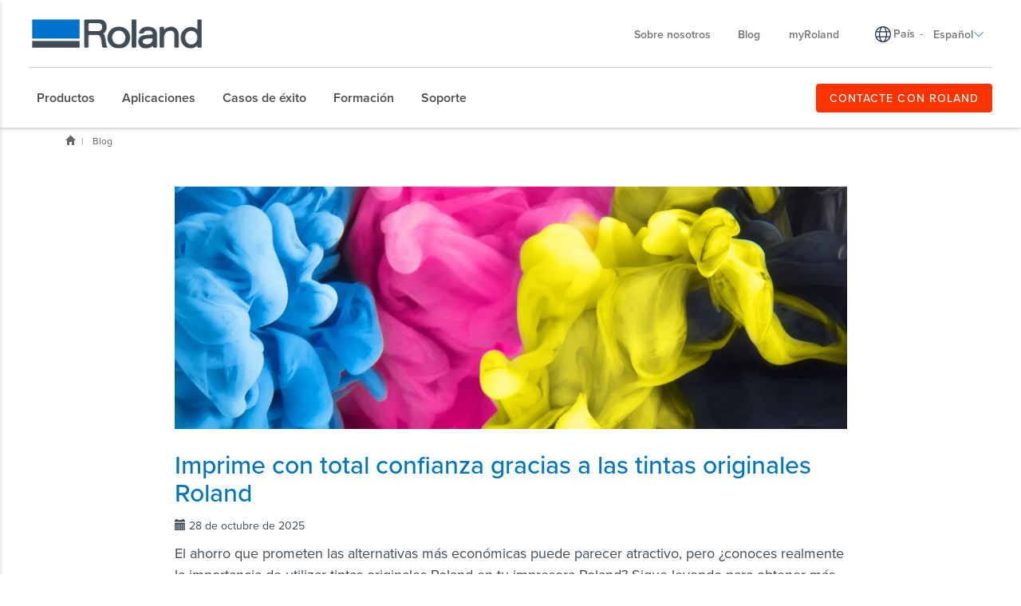

--- FILE ---
content_type: text/html; charset=utf-8
request_url: https://www.rolanddg.eu/es-es/blog
body_size: 37577
content:


<!DOCTYPE html>
<!--[if IE 8 ]><html lang="es-ES" class="ie ie8"> <![endif]-->
<!--[if (gte IE 9)|!(IE)]><!-->
<html lang="es-ES">
<!--<![endif]-->
<head>
    <style>
        :root {
            --bs-gutter-y: 0px;
            --bs-gutter-x: 12px;
        }
    </style>
    
<meta name="VIcurrentDateTime" content="639046585482291499" />
<meta name="VirtualFolder" content="/" />
<script type="text/javascript" src="/layouts/system/VisitorIdentification.js"></script>

    <link rel="preload" as="style" href="/-/media/roland-emea/files/css/emea.css">
<link rel="preload" as="script" href="/-/media/roland-emea/files/js/emeascripts.min.js">

<!-- Google Tag Manager -->
<script>(function(w,d,s,l,i){w[l]=w[l]||[];w[l].push({'gtm.start':
new Date().getTime(),event:'gtm.js'});var f=d.getElementsByTagName(s)[0],
j=d.createElement(s),dl=l!='dataLayer'?'&l='+l:'';j.async=true;j.src=
'https://www.googletagmanager.com/gtm.js?id='+i+dl;f.parentNode.insertBefore(j,f);
})(window,document,'script','dataLayer','GTM-P7TZD2G');</script>
<!-- End Google Tag Manager -->


<!--IP Retrieval Code Start-->
<script type="text/javascript" async>
    document.addEventListener("DOMContentLoaded",
        function() {
            var ip = getCookie("ip");

            if (ip === "") {
                getJSONP("https://api.ipify.org?format=jsonp&callback=?",
                    function(json) {
                        ip = json.ip;
                        setCookie("ip", json.ip, 365);
                        console.log('IP not found, service called: ' + ip);
                    });
            } else {
                console.log('IP found in cookie: ' + ip);
            }

            window.dataLayer = window.dataLayer || [];

            dataLayer.push({ 'gtm_ip_address': `${ip}` });
        });

    function setCookie(cname, cvalue, exdays) {
        var d = new Date();
        d.setTime(d.getTime() + (exdays * 24 * 60 * 60 * 1000));
        var expires = `expires=${d.toUTCString()}`;
        document.cookie = cname + "=" + cvalue + ";" + expires + ";path=/";
    }

    function getCookie(cname) {
        var name = cname + "=";
        var decodedCookie = decodeURIComponent(document.cookie);
        var ca = decodedCookie.split(';');
        for (var i = 0; i < ca.length; i++) {
            var c = ca[i];
            while (c.charAt(0) === ' ') {
                c = c.substring(1);
            }
            if (c.indexOf(name) === 0) {
                return c.substring(name.length, c.length);
            }
        }
        return "";
    }

    function getJSONP(url, success) {
        var ud = '_' + +new Date,
            script = document.createElement('script'),
            head = document.getElementsByTagName('head')[0] || document.documentElement;

        window[ud] = function(data) {
            head.removeChild(script);
            success && success(data);
        };

        script.src = url.replace('callback=?', 'callback=' + ud);
        head.appendChild(script);
    }
</script>
<!--IP Retrieval Code End-->


<script type="application/ld+json" defer>

{
 "@context" : "http://schema.org",
  "@type" : "Corporation",
  "name" : "Roland DG Iberia",
  "description" : "Principal fabricante de impresoras de gran formato, impresoras/ cortadoras, cortadores de vinilo, grabadores, fresadoras e impresoras 3D, impresoras fotográficas de impacto y consumibles para ayudar a profesionales a convertir sus ideas en realidad.",
  "url" : "https://www.rolanddg.eu/es-es",
 "logo":"https://www.rolanddg.eu/-/media/roland-emea/images/global/logos/roland-logo-dark.png",
  "sameAs" : [ "https://www.facebook.com/RolandDGEurope",
    "https://www.youtube.com/channel/UC8RcxKA7WiAmcbK62RfEeXQ",
    "https://www.instagram.com/rolanddgeurope/", 
    "https://www.linkedin.com/company/rolanddg-emea"],
"address":
[{
  "@type" : "PostalAddress",
  "streetAddress" : "Carrer Font de Can Mas, 9-11",
  "addressLocality" : "Pol. Industrial Martinet",
  "addressRegion" : "Ripollet (Barcelona)",
  "postalCode" : "08291",
  "country" : "España"
}],
"contactPointSales":
[{
  "@type" : "ContactPoint",
  "telephone" : "(+34 )935 918 400",
  "contactType" : "sales"
}],
"contactPointCustomerService":
[{
  "@type" : "ContactPoint",
  "telephone" : "(+34 )935 918 400",
  "contactType" : "customer service"
}],
"contactPoint":
[{
  "@type" : "ContactPoint",
  "telephone" : "(+34 )935 918 400",
  "contactType" : "technical support"
}],
"founder":
[{
  "@type" : "person",
  "name" : "Ikutaro Kakehashi"
}]
 }

</script>

<!-- Preload and apply CSS styles -->
<link rel="preload" href="/-/media/roland-emea/files/css/emea.css" as="style" onload="this.onload=null;this.rel='stylesheet'">
<noscript><link rel="stylesheet" href="/-/media/roland-emea/files/css/emea.css"></noscript>

<!-- Preload JavaScript files -->
<link rel="preload" href="/-/media/roland-emea/files/js/emeascripts.min.js" as="script">

    <meta name="viewport" content="width=device-width, initial-scale=1" />
<meta charset="utf-8">
<meta http-equiv="X-UA-Compatible" content="IE=edge" />

<title>Blog con trucos y consejos | Roland DG</title>
<meta name="description" content="En el blog de Roland DG encontrar&#225; art&#237;culos de inter&#233;s e ideas creativas para que abra nuevas l&#237;neas de negocio y sorprenda a sus clientes." />
<meta name="keywords" content="" />
<link rel="canonical" href="https://www.rolanddg.eu/es-es/blog" />


        <link rel="alternate" href="https://www.rolanddg.eu/nl/blog" hreflang="nl" />
        <link rel="alternate" href="https://www.rolanddg.eu/en/blog" hreflang="en" />
        <link rel="alternate" href="https://www.rolanddg.eu/en-gb/blog" hreflang="en-GB" />
        <link rel="alternate" href="https://www.rolanddg.eu/fr/blog" hreflang="fr" />
        <link rel="alternate" href="https://www.rolanddg.eu/de/blog" hreflang="de" />
        <link rel="alternate" href="https://www.rolanddg.eu/hu/blog" hreflang="hu" />
        <link rel="alternate" href="https://www.rolanddg.eu/it/blog" hreflang="it" />
        <link rel="alternate" href="https://www.rolanddg.eu/pl/blog" hreflang="pl" />
        <link rel="alternate" href="https://www.rolanddg.eu/pt-pt/blog" hreflang="pt-PT" />
        <link rel="alternate" href="https://www.rolanddg.eu/ru/blog" hreflang="ru" />
        <link rel="alternate" href="https://www.rolanddg.eu/es-es/blog" hreflang="es-ES" />
        <link rel="alternate" href="https://www.rolanddg.eu/tr/blog" hreflang="tr" />
        <link rel="alternate" href="https://www.rolanddg.eu/en/blog" hreflang="x-default" />


<link rel="image_src" href="" />
<meta property="og:title" content="Blog con trucos y consejos | Roland DG" />
<meta property="og:description" content="En el blog de Roland DG encontrar&#225; art&#237;culos de inter&#233;s e ideas creativas para que abra nuevas l&#237;neas de negocio y sorprenda a sus clientes." />
<meta property="og:url" content="https://www.rolanddg.eu/es-es/blog" />
<meta property="og:image" content="" />
<meta property="og:site_name" content="Roland Website" />
<meta property="og:type" content="website" />


    <link rel="shortcut icon" href="https://cdn.rolanddg.eu/-/media/roland-emea/images/global/icons/favicon.ico?rev=-1" type="image/x-icon">
<link rel="icon" href="https://cdn.rolanddg.eu/-/media/roland-emea/images/global/icons/favicon_png.png?rev=-1" type="image/png">
<link rel="apple-touch-icon-precomposed" sizes="76x76" href="https://cdn.rolanddg.eu/-/media/roland-emea/images/global/icons/ios_76.png?rev=-1" >
<link rel="apple-touch-icon-precomposed" sizes="120x120" href="https://cdn.rolanddg.eu/-/media/roland-emea/images/global/icons/ios_120.png?rev=-1">
<link rel="apple-touch-icon-precomposed" sizes="152x152" href="https://cdn.rolanddg.eu/-/media/roland-emea/images/global/icons/ios_152.png?rev=-1">
<link rel="apple-touch-icon-precomposed" sizes="180x180" href="https://cdn.rolanddg.eu/-/media/roland-emea/images/global/icons/ios_180.png?rev=-1">
    


    <link rel="preconnect" href="https://code.jquery.com" crossorigin>
    <link rel="preconnect" href="https://cdn.jsdelivr.net" crossorigin>
    <link rel="dns-prefetch" href="//code.jquery.com">
    <link rel="dns-prefetch" href="//cdn.jsdelivr.net">
<link rel="preconnect" href="https://kit.fontawesome.com" crossorigin>
<link rel="dns-prefetch" href="//kit.fontawesome.com">
    <link rel="preconnect" href="https://use.typekit.net" crossorigin>
    <link rel="dns-prefetch" href="//use.typekit.net">
<!-- <link rel="stylesheet" href="https://use.typekit.net/nas3lxy.css"> -->

<link rel="preload" href="https://use.typekit.net/nas3lxy.css" as="style">
<link rel="stylesheet" href="https://use.typekit.net/nas3lxy.css" media="print" onload="this.media='all'">
<noscript><link rel="stylesheet" href="https://use.typekit.net/nas3lxy.css"></noscript>

<style>
@font-face {
      font-display: swap;
}
</style><link href="/bundles/css/vendor?v=SC5sBkH1CF8Su_UK96fCuVXuhdbib9X8W3oMlngjA5w1" rel="stylesheet"/>



<script src="https://kit.fontawesome.com/4141c79c6e.js" crossorigin="anonymous" defer></script>
<noscript><link rel="stylesheet" href="https://kit.fontawesome.com/4141c79c6e.css" crossorigin="anonymous" /></noscript>


    <link rel="preload" href="/bundles/css/local?v=Tgh7wqW-olqt7Gz7FxBkUUJSlzku7buyhCS9rnPVsgk1" as="style" />
    <link rel="stylesheet" href="/bundles/css/local?v=Tgh7wqW-olqt7Gz7FxBkUUJSlzku7buyhCS9rnPVsgk1" media="print" onload="this.onload=null;this.media='all'" />
    <noscript><link rel="stylesheet" href="/bundles/css/local?v=Tgh7wqW-olqt7Gz7FxBkUUJSlzku7buyhCS9rnPVsgk1" /></noscript>


<link rel="preload" href="/bundles/css/vendor-jquery-ui?v=j6dYEFzIKT1H-tqfA_KZlPs1HeNV8obVy5i4SoZqsmE1" as="style" />
<link rel="stylesheet" href="/bundles/css/vendor-jquery-ui?v=j6dYEFzIKT1H-tqfA_KZlPs1HeNV8obVy5i4SoZqsmE1" media="print" onload="this.onload=null;this.media='all'" />
<noscript><link rel="stylesheet" href="/bundles/css/vendor-jquery-ui?v=j6dYEFzIKT1H-tqfA_KZlPs1HeNV8obVy5i4SoZqsmE1" /></noscript>


<script src="//code.jquery.com/jquery-3.7.1.min.js"></script>
<script>(window.jQuery)||document.write('<script src="/bundles/js/vendor-jquery"><\/script>');</script>
<script src="//code.jquery.com/ui/1.12.1/jquery-ui.min.js" defer></script>
<script>(window.jQuery.ui)||document.write('<script src="/bundles/js/vendor-jquery-ui"><\/script>');</script>
<script src="//cdn.jsdelivr.net/npm/bootstrap@5.0.2/dist/js/bootstrap.bundle.min.js"></script>
<script>(window.bootstrap)||document.write('<script src="/bundles/js/vendor-bootstrap"><\/script>');</script>
<script src="/bundles/js/vendor?v=VwO4d6nS3B2T7CyvSmyugLnteEnifz6_De3X08EIKgg1"></script>
<script src="/bundles/js/local?v=x3VCzh0WhyrWWsvxxJ_s477Xk01_ZDz2gizA_e0pQe01" defer></script>




    
</head>
<body data-template="Blog Section">
    <!-- Google Tag Manager (noscript) -->
<noscript><iframe src="https://www.googletagmanager.com/ns.html?id=GTM-P7TZD2G"
height="0" width="0" style="display:none;visibility:hidden"></iframe></noscript>
<!-- End Google Tag Manager (noscript) -->
</script>
    <header class="rd rd-header ">
        <nav class="nav__utility">
        <div class="container-fluid">
            <div class="nav__utility-wrapper">
                <!-- device only -->
                <button class="nav-toggler clickable--reset">
                    <span class="nav-toggler__icon"></span>
                </button>

                <div class="nav__utility-brand">
<a href="https://www.rolanddg.eu/es-es/"><img src="https://cdn.rolanddg.eu/-/media/roland-dg/images/navigation-redesign/roland-logo.png?h=41&amp;iar=0&amp;w=285&amp;rev=-1&amp;hash=7DB7706CAEA893654DF9EF2F1E2DE87A" class="img-responsive" alt="Roland DGA" width="285" height="41" loading="lazy" /></a>                </div>
                <div class="nav__utility-menus">

                    
                            <div class="rd-dropdown rd-dropdown--hover-intent nav__utility-menus-item desktop-only" role="menu">
                                <button class="rd-dropdown__trigger link--pill">
                                    Sobre nosotros
                                    <span class="rd-dropdown__trigger-icon"></span>
                                </button>
                                <div class="rd-dropdown__menu">
                                        <p class="col-section-heading">

</p>
                                            <div class="multi-col-display">
                                                    <div class="col">
                                                            <div class="col-section">
                                                                <ul>
                                                                        <li>
                                                                            

<a class="no-thumbnail" href="https://www.rolanddg.eu/es-es/empresa">Sobre Roland DG</a>
                                                                        </li>
                                                                        <li>
                                                                            

<a class="no-thumbnail" href="https://www.rolanddg.eu/es-es/empresa/contactenos">Cont&#225;ctanos</a>
                                                                        </li>
                                                                        <li>
                                                                            

<a class="no-thumbnail" href="https://www.rolanddg.eu/es-es/empresa/employment">Empleo</a>
                                                                        </li>
                                                                        <li>
                                                                            

<a class="no-thumbnail" href="https://www.rolanddg.eu/es-es/empresa/contactenos#internationalpartners">Socios internacionales</a>
                                                                        </li>
                                                                </ul>
                                                            </div>
                                                    </div>
                                                    <div class="col">
                                                            <div class="col-section">
                                                                <ul>
                                                                        <li>
                                                                            

<a class="no-thumbnail" href="https://www.rolanddg.eu/es-es/empresa/ferias-eventos">Eventos</a>
                                                                        </li>
                                                                        <li>
                                                                            

<a class="no-thumbnail" href="https://www.rolanddg.eu/es-es/empresa/noticias">Noticias</a>
                                                                        </li>
                                                                        <li>
                                                                            

<a class="no-thumbnail" href="https://www.rolanddg.eu/es-es/newsletters">Newsletter</a>
                                                                        </li>
                                                                </ul>
                                                            </div>
                                                    </div>
                                            </div>
                                </div>
                            </div>


<a class="tablet-and-below  nav__utility-menus-item link--pill desktop-only no-thumbnail" href="https://www.rolanddg.eu/es-es/empresa">Sobre nosotros</a>

<a class="nav__utility-menus-item link--pill desktop-only no-thumbnail" href="https://www.rolanddg.eu/es-es/blog">Blog</a>

<a class="nav__utility-menus-item link--pill desktop-only no-thumbnail" target="_blank" rel="noopener noreferrer" href="https://my.rolanddg.eu/">myRoland</a>                                <div class="nav__utility-lang-selector desktop-only region-selector-wrapper">
                                    

<span class="flag flag-"></span>

    <img src="https://cdn.rolanddg.eu/-/media/roland-dg/images/navigation-redesign/regionselectorglobe.svg?rev=-1&amp;hash=690154117D18765B203089DF3506C593" alt="language icon" />

<a href="https://www.rolanddg.eu/es-es/region-selector" target="_parent" title="Change country" >Pa&#237;s</a>
    <span class="language-separator">-</span>


<div class="rd-dropdown" role="menu">
        <button class="rd-dropdown__trigger link--pill">
            Espa&#241;ol
            <span class="rd-dropdown__trigger-icon"></span>
        </button>
        <div class="rd-dropdown__menu">
            <ul>
                    <li role="menuitem" id="lan-5bd875eb-3910-45ae-b3f1-abd030b91ded">
                        <a href="https://www.rolanddg.eu/nl/blog">
                            Nederlands
                        </a>
                    </li>
                    <li role="menuitem" id="lan-af584191-45c9-4201-8740-5409f4cf8bdd">
                        <a href="https://www.rolanddg.eu/en/blog">
                            English
                        </a>
                    </li>
                    <li role="menuitem" id="lan-c7ca1290-4dc9-4e21-87e5-b34707f60113">
                        <a href="https://www.rolanddg.eu/en-gb/blog">
                            English (GB)
                        </a>
                    </li>
                    <li role="menuitem" id="lan-a6994328-3957-4c45-ad56-db96f608f44e">
                        <a href="https://www.rolanddg.eu/en-em/blog">
                            English (EM)
                        </a>
                    </li>
                    <li role="menuitem" id="lan-c4642008-c394-4e19-901a-1051ae542099">
                        <a href="https://www.rolanddg.eu/fr/blog">
                            Fran&#231;ais
                        </a>
                    </li>
                    <li role="menuitem" id="lan-1f2c3692-a127-4a87-8a8b-7d7e70e3c3ae">
                        <a href="https://www.rolanddg.eu/fr-em/blog">
                            Fran&#231;ais (EM)
                        </a>
                    </li>
                    <li role="menuitem" id="lan-e9728665-358b-4358-8f0f-e5ace15e1dd8">
                        <a href="https://www.rolanddg.eu/de/blog">
                            Deutsch
                        </a>
                    </li>
                    <li role="menuitem" id="lan-7fb64de6-2e3e-4134-b4bc-efa42570eb0c">
                        <a href="https://www.rolanddg.eu/hu/blog">
                            Magyar
                        </a>
                    </li>
                    <li role="menuitem" id="lan-0d7f531a-79bb-4583-bda6-8a7280454e0d">
                        <a href="https://www.rolanddg.eu/it/blog">
                            Italiano
                        </a>
                    </li>
                    <li role="menuitem" id="lan-c62f2ae7-4105-4f6a-a7fd-e944b2e36326">
                        <a href="https://www.rolanddg.eu/pl/blog">
                            Polska
                        </a>
                    </li>
                    <li role="menuitem" id="lan-65ef3ccf-527e-448d-97cb-30950161d7b3">
                        <a href="https://www.rolanddg.eu/pt-pt/blog">
                            Portugu&#234;s (Portugal)
                        </a>
                    </li>
                    <li role="menuitem" id="lan-839dbef2-9e72-45e0-84af-4c00ab2baa3e">
                        <a href="https://www.rolanddg.eu/ru/blog">
                            Русский
                        </a>
                    </li>
                    <li role="menuitem" id="lan-a5321d23-8d14-4d40-81e6-93a41f6b9d01">
                        <a href="https://www.rolanddg.eu/tr/blog">
                            T&#252;rk&#231;e
                        </a>
                    </li>
            </ul>
        </div>
</div>
                                </div>


<a class="tablet-and-below btn btn--orange nav__utility-menus-item link--pill desktop-only no-thumbnail" href="https://www.rolanddg.eu/es-es/empresa/contactenos">CONTACTE CON ROLAND</a>
                    


<a class="tablet-and-below  nav--icon" href="https://www.rolanddg.eu/es-es/empresa/contactenos"><img src="https://cdn.rolanddg.eu/-/media/roland-dg/images/navigation-redesign/bsicon_geoaltfill.png?h=23&amp;iar=0&amp;w=17&amp;rev=-1&amp;hash=BDAF239608B5B087702376768151D849" class="img-responsive" alt="" width="17" height="23" loading="lazy" /></a>                </div>
            </div>
        </div>
    </nav>

    <nav class="nav__main">
    <div class="container-fluid">
        <div class="nav__main-wrapper">
                <ul class="nav__main-menus" role="menubar">
                            <li class="nav__main-menus-item ">
                                <div class="rd-dropdown rd-dropdown--hover-intent rd-dropdown--mega" role="menu">
                                    <button class="rd-dropdown__trigger link--pill">
                                        

            <span>Productos</span>

                                        <span class="rd-dropdown__trigger-icon"></span>
                                    </button>

                                    <div class="rd-dropdown__menu ">
                                            <!-- LVL N -->
                                            <div class="rd-dropdown__menu-lvl">
                                                        <!-- rd-dropdown__menu-lvl__toggle-section -->
                                                        <ul class="" data-parent="">
                                                                    <li role="menuitem">
                                                                        

<a class="btn btn--orange no-thumbnail" href="https://www.rolanddg.eu/es-es/productos">AY&#218;DAME A ELEGIR</a>
                                                                    </li>
                                                                    <li role="menuitem" class="rd-dropdown__menuitem" id="{54A7A719-D9A3-4E9F-B9A2-0E68B0974B7D}">
                                                                        <button class="clickable--reset mm-toggler ">Por tipo</button>
                                                                    </li>
                                                                    <li role="menuitem" class="rd-dropdown__menuitem" id="{EAF246B0-29AA-453F-85ED-90BE12AB26EC}">
                                                                        <button class="clickable--reset mm-toggler ">Por marca</button>
                                                                    </li>
                                                                    <li role="menuitem" class="rd-dropdown__menuitem" id="{22A4F31F-C2C8-4202-9754-117B05EE72AA}">
                                                                        <button class="clickable--reset mm-toggler ">Nuevos productos</button>
                                                                    </li>
                                                                    <li role="menuitem">
                                                                        

<a class="bold no-thumbnail">Promociones</a>
                                                                    </li>
                                                        </ul>
                                            </div>
                                            <!-- LVL N -->
                                            <div class="rd-dropdown__menu-lvl">
                                                        <!-- rd-dropdown__menu-lvl__toggle-section -->
                                                        <ul class="rd-dropdown__menu-lvl__toggle-section" data-parent="{54A7A719-D9A3-4E9F-B9A2-0E68B0974B7D}">
                                                                    <li role="menuitem" class="rd-dropdown__menuitem" id="{88A9ADDC-6710-446D-8211-3D9611CC53A2}">
                                                                        <button class="clickable--reset mm-toggler ">Impresoras</button>
                                                                    </li>
                                                                    <li role="menuitem" class="rd-dropdown__menuitem" id="{F7DA7A52-8F60-4554-B92B-65A1C306843A}">
                                                                        <button class="clickable--reset mm-toggler ">Plotters de corte</button>
                                                                    </li>
                                                                    <li role="menuitem" class="rd-dropdown__menuitem" id="{979913B6-D774-4344-9E92-0961D9E8CC9F}">
                                                                        <button class="clickable--reset mm-toggler ">Grabadoras y equipos de decoraci&#243;n</button>
                                                                    </li>
                                                                    <li role="menuitem" class="rd-dropdown__menuitem" id="{C773C821-AAF3-45D4-B6B7-140AC7ECA87F}">
                                                                        <button class="clickable--reset mm-toggler ">Fresado e impresi&#243;n 3D</button>
                                                                    </li>
                                                                    <li role="menuitem" class="rd-dropdown__menuitem" id="{8783D331-0B93-4091-B376-AD560B36ECDB}">
                                                                        <button class="clickable--reset mm-toggler ">Soluciones dentales</button>
                                                                    </li>
                                                                    <li role="menuitem" class="rd-dropdown__menuitem" id="{611ABD02-20BC-4B54-99D4-FF60E415F97C}">
                                                                        <button class="clickable--reset mm-toggler ">Software</button>
                                                                    </li>
                                                                    <li role="menuitem">
                                                                        

<a class="semibold no-thumbnail" href="https://www.rolanddg.eu/es-es/productos/tintas">Tintas</a>
                                                                    </li>
                                                        </ul>
                                                        <div class="multi-col-display rd-dropdown__menu-lvl__toggle-section " data-parent="{EAF246B0-29AA-453F-85ED-90BE12AB26EC}">

                                                                                                                            <div class="col">
                                                                    <div class="col-section">
                                                                        <ul>
                                                                                <li>
                                                                                    

        <div class="d-block no-thumbnail">
                    </div>

                                                                                </li>
                                                                                <li>
                                                                                    

<a class="has-subtitle no-thumbnail" href="https://www.rolanddg.eu/es-es/productos/impresoras/truevis">            <span class="nav__title">TrueVIS</span>
            <span class="nav__subtitle">Impresoras de gran formato</span>
</a>
                                                                                </li>
                                                                                <li>
                                                                                    

<a class="has-subtitle no-thumbnail" href="https://www.rolanddg.eu/es-es/productos/impresoras/versastudio">            <span class="nav__title">VersaSTUDIO</span>
            <span class="nav__subtitle">Fabricaci&#243;n digital compacta</span>
</a>
                                                                                </li>
                                                                                <li>
                                                                                    

<a class="has-subtitle no-thumbnail" href="https://www.rolanddg.eu/es-es/productos/impresoras/versaobject">            <span class="nav__title">VersaOBJECT</span>
            <span class="nav__subtitle">Impresoras para impresi&#243;n directa sobre objetos</span>
</a>
                                                                                </li>
                                                                        </ul>
                                                                    </div>
                                                                </div>
                                                                                                                    </div>
                                                        <div class="multi-col-display rd-dropdown__menu-lvl__toggle-section " data-parent="{22A4F31F-C2C8-4202-9754-117B05EE72AA}">

                                                                                                                                <div class="col">
                                                                                <div class="col-section">
                                                                                    <ul>
                                                                                            <li id="menu_da640">
                                                                                                

<a class="cta-grid has-subtitle" href="https://www.rolanddg.eu/es-es/productos/impresoras/da-640"><img src="https://cdn.rolanddg.eu/-/media/roland-dg/images/navigation-redesign/products/printers/dimense/da-640.png?h=55&amp;iar=0&amp;w=100&amp;rev=-1&amp;hash=1F0B9722B09BEC769F57B133292E462B" class="img-responsive" alt="" width="100" height="55" loading="lazy" />            <span class="nav__title">DIMENSE</span>
            <span class="nav__subtitle">DA-640</span>
</a>
                                                                                            </li>
                                                                                            <li id="menu_versaworks7">
                                                                                                

<a class="cta-grid has-subtitle" href="https://www.rolanddg.eu/es-es/productos/software/versaworks-7"><img src="https://cdn.rolanddg.eu/-/media/roland-dg/images/navigation-redesign/products/software/versaworks7.png?h=55&amp;iar=0&amp;w=100&amp;rev=-1&amp;hash=AAF2E507727FF364D0E848FCB210A57E" class="img-responsive" alt="" width="100" height="55" loading="lazy" />            <span class="nav__title">Software</span>
            <span class="nav__subtitle">VersaWorks 7</span>
</a>
                                                                                            </li>
                                                                                            <li id="menu_versastudiobd12">
                                                                                                

<a class="cta-grid has-subtitle" href="https://www.rolanddg.eu/es-es/productos/impresoras/serie-versastudio-bd"><img src="https://cdn.rolanddg.eu/-/media/roland-dg/images/navigation-redesign/products/printers/uvflatbedprinters/bd-8.png?h=55&amp;iar=0&amp;w=100&amp;rev=-1&amp;hash=B40F1F81F7DC6327524ABCC889B4E13F" class="img-responsive" alt="" width="100" height="55" loading="lazy" />            <span class="nav__title">VersaSTUDIO</span>
            <span class="nav__subtitle">BD-12</span>
</a>
                                                                                            </li>
                                                                                            <li id="menu_versastudiobn230">
                                                                                                

<a class="cta-grid has-subtitle" href="https://www.rolanddg.eu/es-es/productos/impresoras/versastudio-bn2-impresora-cortadora"><img src="https://cdn.rolanddg.eu/-/media/roland-dg/images/navigation-redesign/products/printers/ecosolprintercutters/versastudio-bn2-series.png?h=55&amp;iar=0&amp;w=100&amp;rev=-1&amp;hash=4E7C20454FD5E6A9C3AA9231BBA8B5CF" class="img-responsive" alt="" width="100" height="55" loading="lazy" />            <span class="nav__title">VersaSTUDIO </span>
            <span class="nav__subtitle">BN2-30</span>
</a>
                                                                                            </li>
                                                                                            <li id="menu_truevisxg640">
                                                                                                

<a class="cta-grid has-subtitle" href="https://www.rolanddg.eu/es-es/productos/impresoras/truevis-xg-640"><img src="https://cdn.rolanddg.eu/-/media/roland-dg/images/navigation-redesign/products/printers/ecosolprintercutters/truevis-xg-640.png?h=55&amp;iar=0&amp;w=100&amp;rev=-1&amp;hash=BAAB54F5D4FE8449C3FAA92B94A50AF9" class="img-responsive" alt="" width="100" height="55" loading="lazy" />            <span class="nav__title">TrueVIS</span>
            <span class="nav__subtitle">XG-640</span>
</a>
                                                                                            </li>
                                                                                    </ul>
                                                                                </div>
                                                                    </div>
                                                                    <div class="col">
                                                                                <div class="col-section">
                                                                                    <ul>
                                                                                            <li id="menu_truevisxp640">
                                                                                                

<a class="cta-grid has-subtitle" href="https://www.rolanddg.eu/es-es/productos/impresoras/truevis-xp-640"><img src="https://cdn.rolanddg.eu/-/media/roland-dg/images/navigation-redesign/products/printers/ecosolprinters/truevis-xp-640.png?h=55&amp;iar=0&amp;w=100&amp;rev=-1&amp;hash=5526C6521458D25A516EE82DADC01119" class="img-responsive" alt="" width="100" height="55" loading="lazy" />            <span class="nav__title">TrueVIS</span>
            <span class="nav__subtitle">XP-640</span>
</a>
                                                                                            </li>
                                                                                            <li id="menu_versaobjectmo180">
                                                                                                

<a class="cta-grid has-subtitle" href="https://www.rolanddg.eu/es-es/productos/impresoras/serie-versaobject-mo"><img src="https://cdn.rolanddg.eu/-/media/roland-dg/images/navigation-redesign/products/printers/uvflatbedprinters/mo180.png?h=55&amp;iar=0&amp;w=100&amp;rev=-1&amp;hash=D8CF0CD994AF9E2CFC8F90A96F5FEC7B" class="img-responsive" alt="" width="100" height="55" loading="lazy" />            <span class="nav__title">VersaOBJECT</span>
            <span class="nav__subtitle">MO-180</span>
</a>
                                                                                            </li>
                                                                                            <li id="menu_versastudioby20">
                                                                                                

<a class="cta-grid has-subtitle" href="https://www.rolanddg.eu/es-es/productos/impresoras/versastudio-by-20"><img src="https://cdn.rolanddg.eu/-/media/roland-dg/images/navigation-redesign/products/printers/textile/versastudio-by20.png?h=55&amp;iar=0&amp;w=100&amp;rev=-1&amp;hash=42EA89BFCE6020DA76B36277EF88D9A0" class="img-responsive" alt="" width="100" height="55" loading="lazy" />            <span class="nav__title">VersaSTUDIO </span>
            <span class="nav__subtitle">BY-20</span>
</a>
                                                                                            </li>
                                                                                            <li id="menu_powder3dprinter">
                                                                                                

<a class="cta-grid has-subtitle" href="https://www.rolanddg.eu/es-es/productos/modeladoras-3d/impresora-3d-de-polvo"><img src="https://cdn.rolanddg.eu/-/media/roland-dg/images/navigation-redesign/products/3d/pb600.png?h=55&amp;iar=0&amp;w=100&amp;rev=-1&amp;hash=311A56F81CD3A1558C812914CC9DEC7A" class="img-responsive" alt="" width="100" height="55" loading="lazy" />            <span class="nav__title">Impresora de polvo 3D</span>
            <span class="nav__subtitle">PB-600 / PB-400</span>
</a>
                                                                                            </li>
                                                                                            <li id="menu_ty300">
                                                                                                

<a class="cta-grid has-subtitle" href="https://www.rolanddg.eu/es-es/productos/impresoras/ty-300"><img src="https://cdn.rolanddg.eu/-/media/roland-dg/images/navigation-redesign/products/printers/dtf/ty300.png?h=55&amp;iar=0&amp;w=100&amp;rev=-1&amp;hash=2B87FF8BE645DA83D56F3F747FB260B3" class="img-responsive" alt="" width="100" height="55" loading="lazy" />            <span class="nav__title">Impresora directa a film (DTF)</span>
            <span class="nav__subtitle">TY-300</span>
</a>
                                                                                            </li>
                                                                                    </ul>
                                                                                </div>
                                                                    </div>
                                                                                                                    </div>
                                            </div>
                                            <!-- LVL N -->
                                            <div class="rd-dropdown__menu-lvl">
                                                        <div class="multi-col-display rd-dropdown__menu-lvl__toggle-section " data-parent="{88A9ADDC-6710-446D-8211-3D9611CC53A2}">

                                                                                                                                <div class="col">
                                                                                <div class="col-section">
                                                                                    <ul>
                                                                                            <li id="menu_ecosolventprintersandcutterstitle">
                                                                                                

<a class="no-thumbnail" href="https://www.rolanddg.eu/es-es/productos/impresoras/impresoras-cortadoras">            <span class="nav__title">Impresoras/cortadoras eco-solventes</span>
</a>
                                                                                            </li>
                                                                                            <li id="menu_truevisxg640">
                                                                                                

<a class="cta-grid has-subtitle" href="https://www.rolanddg.eu/es-es/productos/impresoras/truevis-xg-640"><img src="https://cdn.rolanddg.eu/-/media/roland-dg/images/navigation-redesign/products/printers/ecosolprintercutters/truevis-xg-640.png?h=55&amp;iar=0&amp;w=100&amp;rev=-1&amp;hash=BAAB54F5D4FE8449C3FAA92B94A50AF9" class="img-responsive" alt="" width="100" height="55" loading="lazy" />            <span class="nav__title">TrueVIS </span>
            <span class="nav__subtitle">XG-640</span>
</a>
                                                                                            </li>
                                                                                            <li id="menu_truevisvg3series">
                                                                                                

<a class="cta-grid has-subtitle" href="https://www.rolanddg.eu/es-es/productos/impresoras/truevis-vg3-serie-impresora-cortadora"><img src="https://cdn.rolanddg.eu/-/media/roland-dg/images/navigation-redesign/products/printers/ecosolprintercutters/truevis-vg3-series.png?h=55&amp;iar=0&amp;w=100&amp;rev=79633a80ab4d4a019fe5a4d4b10094b6&amp;hash=0077634A35AD7330FB06066F537E648D" class="img-responsive" alt="VG3" width="100" height="55" loading="lazy" />            <span class="nav__title">TrueVIS </span>
            <span class="nav__subtitle">Serie VG3</span>
</a>
                                                                                            </li>
                                                                                            <li id="menu_truevissg3series">
                                                                                                

<a class="cta-grid has-subtitle" href="https://www.rolanddg.eu/es-es/productos/impresoras/truevis-sg3-serie-impresora-cortadora"><img src="https://cdn.rolanddg.eu/-/media/roland-dg/images/navigation-redesign/products/printers/ecosolprintercutters/truevis-sg3-series.png?h=55&amp;iar=0&amp;w=100&amp;rev=-1&amp;hash=4191C6718985B5A1B909C072AEDC6A4F" class="img-responsive" alt="" width="100" height="55" loading="lazy" />            <span class="nav__title">TrueVIS </span>
            <span class="nav__subtitle">Serie SG3</span>
</a>
                                                                                            </li>
                                                                                            <li id="menu_versastudiobn2series">
                                                                                                

<a class="cta-grid has-subtitle" href="https://www.rolanddg.eu/es-es/productos/impresoras/versastudio-bn2-impresora-cortadora"><img src="https://cdn.rolanddg.eu/-/media/roland-dg/images/navigation-redesign/products/printers/ecosolprintercutters/versastudio-bn2-series.png?h=55&amp;iar=0&amp;w=100&amp;rev=-1&amp;hash=4E7C20454FD5E6A9C3AA9231BBA8B5CF" class="img-responsive" alt="" width="100" height="55" loading="lazy" />            <span class="nav__title">VersaSTUDIO </span>
            <span class="nav__subtitle">Serie BN2</span>
</a>
                                                                                            </li>
                                                                                    </ul>
                                                                                </div>
                                                                                <div class="col-section">
                                                                                    <ul>
                                                                                            <li id="menu_ecosolventprinterstitle">
                                                                                                

<a class="no-thumbnail" href="https://www.rolanddg.eu/es-es/productos/impresoras/impresoras-cortadoras">            <span class="nav__title">Impresoras eco-solventes</span>
</a>
                                                                                            </li>
                                                                                            <li id="menu_dgexpresserseries">
                                                                                                

        <div class="d-block no-thumbnail">
                    </div>

                                                                                            </li>
                                                                                            <li id="menu_truevisxp640">
                                                                                                

<a class="cta-grid has-subtitle" href="https://www.rolanddg.eu/es-es/productos/impresoras/truevis-xp-640"><img src="https://cdn.rolanddg.eu/-/media/roland-dg/images/navigation-redesign/products/printers/ecosolprinters/truevis-xp-640.png?h=55&amp;iar=0&amp;w=100&amp;rev=-1&amp;hash=5526C6521458D25A516EE82DADC01119" class="img-responsive" alt="" width="100" height="55" loading="lazy" />            <span class="nav__title">TrueVIS</span>
            <span class="nav__subtitle">XP-640</span>
</a>
                                                                                            </li>
                                                                                    </ul>
                                                                                </div>
                                                                                <div class="col-section">
                                                                                    <ul>
                                                                                            <li id="menu_latexprinterstitle">
                                                                                                

<a class="no-thumbnail" href="https://www.rolanddg.eu/es-es/productos/impresoras/impresoras-de-l&#225;tex-y-a-base-de-agua">            <span class="nav__title">Impresoras de l&#225;tex</span>
</a>
                                                                                            </li>
                                                                                            <li id="menu_truevisap640">
                                                                                                

<a class="cta-grid has-subtitle" href="https://www.rolanddg.eu/es-es/productos/impresoras/impresora-de-l&#225;tex-truevis-ap-640"><img src="https://cdn.rolanddg.eu/-/media/roland-dg/images/navigation-redesign/products/printers/resin/ap-640.png?h=55&amp;iar=0&amp;w=100&amp;rev=-1&amp;hash=76122A56B167CBC8CCD216D0265F7D2E" class="img-responsive" alt="" width="100" height="55" loading="lazy" />            <span class="nav__title">TrueVIS </span>
            <span class="nav__subtitle">AP-640</span>
</a>
                                                                                            </li>
                                                                                    </ul>
                                                                                </div>
                                                                    </div>
                                                                    <div class="col">
                                                                                <div class="col-section">
                                                                                    <ul>
                                                                                            <li id="menu_uvprinterscutters">
                                                                                                

<a class="no-thumbnail" href="https://www.rolanddg.eu/es-es/productos/impresoras/impresoras-uv-impresoras-cortadoras">            <span class="nav__title">Impresoras/cortadoras UV</span>
</a>
                                                                                            </li>
                                                                                            <li id="menu_dgxpressugseries">
                                                                                                

        <div class="d-block no-thumbnail">
                    </div>

                                                                                            </li>
                                                                                            <li id="menu_truevislgseries">
                                                                                                

<a class="cta-grid has-subtitle" href="https://www.rolanddg.eu/es-es/productos/impresoras/series-truevis-lg-y-mg-impresoras-cortadoras-uv"><img src="https://cdn.rolanddg.eu/-/media/roland-dg/images/navigation-redesign/products/printers/uvprintercutters/lg-series.png?h=55&amp;iar=0&amp;w=100&amp;rev=-1&amp;hash=8DF326495DF829758AC29C8E5115D706" class="img-responsive" alt="" width="100" height="55" loading="lazy" />            <span class="nav__title">TrueVIS</span>
            <span class="nav__subtitle">Serie LG/MG</span>
</a>
                                                                                            </li>
                                                                                    </ul>
                                                                                </div>
                                                                                <div class="col-section">
                                                                                    <ul>
                                                                                            <li id="menu_uvprinterstitle">
                                                                                                

<a class="no-thumbnail" href="https://www.rolanddg.eu/es-es/productos/impresoras/impresoras-uv-impresoras-cortadoras">            <span class="nav__title">Impresoras UV flatbed</span>
</a>
                                                                                            </li>
                                                                                            <li id="menu_versastudiobdseries">
                                                                                                

<a class="cta-grid has-subtitle" href="https://www.rolanddg.eu/es-es/productos/impresoras/serie-versastudio-bd"><img src="https://cdn.rolanddg.eu/-/media/roland-dg/images/navigation-redesign/products/printers/uvflatbedprinters/bd-8.png?h=55&amp;iar=0&amp;w=100&amp;rev=-1&amp;hash=B40F1F81F7DC6327524ABCC889B4E13F" class="img-responsive" alt="" width="100" height="55" loading="lazy" />            <span class="nav__title">VersaSTUDIO</span>
            <span class="nav__subtitle">Serie BD</span>
</a>
                                                                                            </li>
                                                                                            <li id="menu_versaobjectmoseries">
                                                                                                

<a class="cta-grid has-subtitle" href="https://www.rolanddg.eu/es-es/productos/impresoras/serie-versaobject-mo"><img src="https://cdn.rolanddg.eu/-/media/roland-dg/images/navigation-redesign/products/printers/uvflatbedprinters/mo180.png?h=55&amp;iar=0&amp;w=100&amp;rev=-1&amp;hash=D8CF0CD994AF9E2CFC8F90A96F5FEC7B" class="img-responsive" alt="" width="100" height="55" loading="lazy" />            <span class="nav__title">VersaOBJECT</span>
            <span class="nav__subtitle">Serie MO</span>
</a>
                                                                                            </li>
                                                                                            <li id="menu_versaobjectcoiseries">
                                                                                                

<a class="cta-grid has-subtitle" href="https://www.rolanddg.eu/es-es/productos/impresoras/serie-versaobject-lo-coi"><img src="https://cdn.rolanddg.eu/-/media/roland-dg/images/navigation-redesign/products/printers/uvflatbedprinters/versaobject-lo-coi-series.png?h=55&amp;iar=0&amp;w=100&amp;rev=-1&amp;hash=BCCBC7C637D21495D9C3685DB33EB364" class="img-responsive" alt="" width="100" height="55" loading="lazy" />            <span class="nav__title">VersaOBJECT</span>
            <span class="nav__subtitle">Serie LO/CO-i</span>
</a>
                                                                                            </li>
                                                                                            <li id="menu_eu1000mf">
                                                                                                

<a class="cta-grid" href="https://www.rolanddg.eu/es-es/productos/impresoras/eu-1000mf-led-uv-impresora-plana"><img src="https://cdn.rolanddg.eu/-/media/roland-dg/images/navigation-redesign/products/printers/uvflatbedprinters/eu-1000mf.png?h=55&amp;iar=0&amp;w=100&amp;rev=-1&amp;hash=243AEA0E81046F7AA50E612956C180B5" class="img-responsive" alt="" width="100" height="55" loading="lazy" />            <span class="nav__title">EU-1000MF</span>
</a>
                                                                                            </li>
                                                                                    </ul>
                                                                                </div>
                                                                                <div class="col-section">
                                                                                    <ul>
                                                                                            <li id="menu_uvindustrialtitle">
                                                                                                

        <div class="d-block no-thumbnail">
                    </div>

                                                                                            </li>
                                                                                            <li id="menu_lsincperiseries">
                                                                                                

        <div class="d-block no-thumbnail">
                    </div>

                                                                                            </li>
                                                                                    </ul>
                                                                                </div>
                                                                    </div>
                                                                    <div class="col">
                                                                                <div class="col-section">
                                                                                    <ul>
                                                                                            <li id="menu_textureprinters">
                                                                                                

<a class="no-thumbnail" href="https://www.rolanddg.eu/es-es/productos/impresoras">            <span class="nav__title">Impresora de superficies dimensionales</span>
</a>
                                                                                            </li>
                                                                                            <li id="menu_da640">
                                                                                                

<a class="cta-grid has-subtitle" href="https://www.rolanddg.eu/es-es/productos/impresoras/da-640">            <span class="nav__title">DIMENSE</span>
            <span class="nav__subtitle">DA-640</span>
</a>
                                                                                            </li>
                                                                                            <li id="menu_dimensors">
                                                                                                

<a class="cta-grid has-subtitle" href="https://www.rolanddg.eu/es-es/productos/impresoras/impresora-dimensor-s"><img src="https://cdn.rolanddg.eu/-/media/roland-dg/images/navigation-redesign/products/printers/dimense/dimenseor-s.png?h=55&amp;iar=0&amp;w=100&amp;rev=-1&amp;hash=AEE77D795573FFD8C9184C525DDB95E1" class="img-responsive" alt="" width="100" height="55" loading="lazy" />            <span class="nav__title">DIMENSE</span>
            <span class="nav__subtitle">Dimensor S</span>
</a>
                                                                                            </li>
                                                                                    </ul>
                                                                                </div>
                                                                                <div class="col-section">
                                                                                    <ul>
                                                                                            <li id="menu_directtofilmdtfprinters">
                                                                                                

<a class="no-thumbnail" href="https://www.rolanddg.eu/es-es/productos/impresoras/impresoras-directas-a-film-dtf">            <span class="nav__title">Impresoras directas a film (DTF)</span>
</a>
                                                                                            </li>
                                                                                            <li id="menu_ty300">
                                                                                                

<a class="semibold cta-grid" href="https://www.rolanddg.eu/es-es/productos/impresoras/ty-300"><img src="https://cdn.rolanddg.eu/-/media/roland-dg/images/products/printers/ty-300/thumbnails/ty300-nav-icon.webp?h=56&amp;iar=0&amp;w=101&amp;rev=9c09059aadc341e79b137d4bd1ad57c2&amp;hash=55DFBAEA1A21AB1AF9B7F2A1B495CE5C" class="img-responsive" alt="TY-300 nav icon" width="101" height="56" loading="lazy" />            <span class="nav__title">TY-300</span>
</a>
                                                                                            </li>
                                                                                            <li id="menu_versastudioby20">
                                                                                                

<a class="cta-grid has-subtitle" href="https://www.rolanddg.eu/es-es/productos/impresoras/versastudio-by-20"><img src="https://cdn.rolanddg.eu/-/media/roland-dg/images/navigation-redesign/products/printers/textile/versastudio-by20.png?h=55&amp;iar=0&amp;w=100&amp;rev=-1&amp;hash=42EA89BFCE6020DA76B36277EF88D9A0" class="img-responsive" alt="" width="100" height="55" loading="lazy" />            <span class="nav__title">VersaSTUDIO </span>
            <span class="nav__subtitle">BY-20</span>
</a>
                                                                                            </li>
                                                                                    </ul>
                                                                                </div>
                                                                    </div>
                                                                                                                    </div>
                                                        <div class="multi-col-display rd-dropdown__menu-lvl__toggle-section " data-parent="{F7DA7A52-8F60-4554-B92B-65A1C306843A}">

                                                                                                                            <div class="col">
                                                                    <div class="col-section">
                                                                        <ul>
                                                                                <li>
                                                                                    

<a class="no-thumbnail" href="https://www.rolanddg.eu/es-es/productos/plotter-de-corte">            <span class="nav__title">Cortadoras de gran formato</span>
</a>
                                                                                </li>
                                                                                <li>
                                                                                    

<a class="cta-grid has-subtitle" href="https://www.rolanddg.eu/es-es/productos/plotter-de-corte/camm-1-gr2-large-format-cutters"><img src="https://cdn.rolanddg.eu/-/media/roland-dg/images/navigation-redesign/products/cutters/camm-1-gr2-series.png?h=55&amp;iar=0&amp;w=100&amp;rev=-1&amp;hash=EFAC0BB0FBEA81D9F8431CA3593C83E6" class="img-responsive" alt="" width="100" height="55" loading="lazy" />            <span class="nav__title">CAMM-1 </span>
            <span class="nav__subtitle">Serie GR2</span>
</a>
                                                                                </li>
                                                                                <li>
                                                                                    

<a class="no-thumbnail" href="https://www.rolanddg.eu/es-es/productos/plotter-de-corte">            <span class="nav__title">Cortadoras compactas</span>
</a>
                                                                                </li>
                                                                                <li>
                                                                                    

<a class="cta-grid has-subtitle" href="https://www.rolanddg.eu/es-es/productos/plotter-de-corte/versastudio-gs2-24"><img src="https://cdn.rolanddg.eu/-/media/roland-dg/images/navigation-redesign/products/cutters/gs224.png?h=55&amp;iar=0&amp;w=100&amp;rev=-1&amp;hash=6F5D2C10E481124D25C95B90F0941C32" class="img-responsive" alt="" width="100" height="55" loading="lazy" />            <span class="nav__title">VersaSTUDIO </span>
            <span class="nav__subtitle">GS2-24</span>
</a>
                                                                                </li>
                                                                        </ul>
                                                                    </div>
                                                                </div>
                                                                                                                    </div>
                                                        <div class="multi-col-display rd-dropdown__menu-lvl__toggle-section " data-parent="{979913B6-D774-4344-9E92-0961D9E8CC9F}">

                                                                                                                                <div class="col">
                                                                                <div class="col-section">
                                                                                    <ul>
                                                                                            <li id="menu_versastudiompx90s">
                                                                                                

<a class="cta-grid has-subtitle" href="https://www.rolanddg.eu/es-es/productos/maquinas-grabado/mpx-90s-impresora-de-metales"><img src="https://cdn.rolanddg.eu/-/media/roland-dg/images/navigation-redesign/products/engravers-decorators/mpx-90s.png?h=55&amp;iar=0&amp;w=100&amp;rev=-1&amp;hash=B9BFA80E5EB258D72EE1203660D3F958" class="img-responsive" alt="" width="100" height="55" loading="lazy" />            <span class="nav__title">VersaSTUDIO </span>
            <span class="nav__subtitle">MPX-90S</span>
</a>
                                                                                            </li>
                                                                                            <li id="menu_dgshapede-3desktopengraver">
                                                                                                

<a class="cta-grid" href="https://www.rolanddg.eu/es-es/productos/maquinas-grabado/de3-decorator-engraver"><img src="https://cdn.rolanddg.eu/-/media/roland-dg/images/navigation-redesign/products/engravers-decorators/de-3-front-view.png?h=55&amp;iar=0&amp;w=100&amp;rev=-1&amp;hash=ECD59B69066FF767A533298181FD26A4" class="img-responsive" alt="" width="100" height="55" loading="lazy" />            <span class="nav__subtitle">DE-3</span>
</a>
                                                                                            </li>
                                                                                            <li id="menu_ld300laserdecorator">
                                                                                                

<a class="cta-grid" href="https://www.rolanddg.eu/es-es/productos/maquinas-grabado/ld-300-80-foil-decorators"><img src="https://cdn.rolanddg.eu/-/media/roland-dg/images/navigation-redesign/products/engravers-decorators/ld-300-front-view.png?h=55&amp;iar=0&amp;w=100&amp;rev=-1&amp;hash=6BE0512C1BD287A4C15DB1FBFC239B4E" class="img-responsive" alt="" width="100" height="55" loading="lazy" />            <span class="nav__subtitle">LD-300</span>
</a>
                                                                                            </li>
                                                                                    </ul>
                                                                                </div>
                                                                    </div>
                                                                                                                    </div>
                                                        <div class="multi-col-display rd-dropdown__menu-lvl__toggle-section " data-parent="{C773C821-AAF3-45D4-B6B7-140AC7ECA87F}">

                                                                                                                                <div class="col">
                                                                                <div class="col-section">
                                                                                    <ul>
                                                                                            <li id="menu_titlemillingmachines">
                                                                                                

<a class="no-thumbnail" href="https://www.rolanddg.eu/es-es/productos/modeladoras-3d/impresoras-3d-fresadoras-cnc">            <span class="nav__title">Fresadoras</span>
</a>
                                                                                            </li>
                                                                                            <li id="menu_mdx50">
                                                                                                

<a class="cta-grid has-subtitle" href="https://www.rolanddg.eu/es-es/productos/modeladoras-3d/mdx-50-fresadora-cnc"><img src="https://cdn.rolanddg.eu/-/media/roland-dg/images/navigation-redesign/products/milling/mdx50.png?h=55&amp;iar=0&amp;w=100&amp;rev=-1&amp;hash=5F80C91B2B00AFF4AE007A2A1D7EB14D" class="img-responsive" alt="" width="100" height="55" loading="lazy" />            <span class="nav__title">Modela</span>
            <span class="nav__subtitle">MDX-50</span>
</a>
                                                                                            </li>
                                                                                            <li id="menu_srm20">
                                                                                                

<a class="cta-grid has-subtitle" href="https://www.rolanddg.eu/es-es/productos/modeladoras-3d/srm-20-fresadora-compacta"><img src="https://cdn.rolanddg.eu/-/media/roland-dg/images/navigation-redesign/products/milling/srm-20-front-view.png?h=55&amp;iar=0&amp;w=100&amp;rev=-1&amp;hash=77405A78CD6FB6DB0EBC711A9B5A7A60" class="img-responsive" alt="" width="100" height="55" loading="lazy" />            <span class="nav__title">monoFab</span>
            <span class="nav__subtitle">SRM-20</span>
</a>
                                                                                            </li>
                                                                                            <li id="menu_title3dprinter">
                                                                                                

<a class="no-thumbnail" href="https://www.rolanddg.eu/es-es/productos/modeladoras-3d">            <span class="nav__title">Impresoras 3D</span>
</a>
                                                                                            </li>
                                                                                            <li id="menu_powder3dprinter">
                                                                                                

<a class="cta-grid has-subtitle" href="https://www.rolanddg.eu/es-es/productos/modeladoras-3d/impresora-3d-de-polvo"><img src="https://cdn.rolanddg.eu/-/media/roland-dg/images/navigation-redesign/products/3d/pb600.png?h=55&amp;iar=0&amp;w=100&amp;rev=-1&amp;hash=311A56F81CD3A1558C812914CC9DEC7A" class="img-responsive" alt="" width="100" height="55" loading="lazy" />            <span class="nav__title">Impresora de polvo 3D</span>
            <span class="nav__subtitle">PB-600 / PB-400</span>
</a>
                                                                                            </li>
                                                                                    </ul>
                                                                                </div>
                                                                    </div>
                                                                                                                    </div>
                                                        <div class="multi-col-display rd-dropdown__menu-lvl__toggle-section " data-parent="{8783D331-0B93-4091-B376-AD560B36ECDB}">

                                                                                                                                <div class="col">
                                                                                <div class="col-section">
                                                                                    <ul>
                                                                                            <li id="menu_dentalmillingmachines">
                                                                                                

<a class="cta-grid has-subtitle" target="_parent" href="https://dgshape.com/"><img src="https://cdn.rolanddg.eu/-/media/roland-dg/images/navigation-redesign/products/dental/dwx53dc.png?h=55&amp;iar=0&amp;w=100&amp;rev=-1&amp;hash=1695AD13D89BD0856E78452C4C0B5CA4" class="img-responsive" alt="" width="100" height="55" loading="lazy" />            <span class="nav__title">DGSHAPE</span>
            <span class="nav__subtitle">Fresadoras dentales</span>
</a>
                                                                                            </li>
                                                                                    </ul>
                                                                                </div>
                                                                    </div>
                                                                                                                    </div>
                                                        <div class="multi-col-display rd-dropdown__menu-lvl__toggle-section " data-parent="{611ABD02-20BC-4B54-99D4-FF60E415F97C}">

                                                                                                                            <div class="col">
                                                                    <div class="col-section">
                                                                        <ul>
                                                                                <li>
                                                                                    

<a class="no-thumbnail" href="https://www.rolanddg.eu/es-es/productos/software/versaworks-7">            <span class="nav__title">VersaWorks 7</span>
</a>
                                                                                </li>
                                                                                <li>
                                                                                    

<a class="no-thumbnail" href="https://www.rolanddg.eu/es-es/productos/software/roland-dg-connect-app">            <span class="nav__title">Roland DG Connect App</span>
</a>
                                                                                </li>
                                                                                <li>
                                                                                    

<a class="no-thumbnail" href="https://www.rolanddg.eu/es-es/productos/software/printautomate">            <span class="nav__title">PrintAutoMate</span>
</a>
                                                                                </li>
                                                                                <li>
                                                                                    

<a class="no-thumbnail" href="https://www.rolanddg.eu/es-es/productos/software/roland-dg-connect-designer">            <span class="nav__title">Roland DG Connect Designer</span>
</a>
                                                                                </li>
                                                                                <li>
                                                                                    

<a class="no-thumbnail" href="https://www.rolanddg.eu/es-es/productos/software/roland-cutstudio-software">            <span class="nav__title">CutStudio</span>
</a>
                                                                                </li>
                                                                                <li>
                                                                                    

<a class="no-thumbnail" href="https://www.rolanddg.eu/es-es/productos/software/ergosoft-roland-edition-3-rip-software">            <span class="nav__title">ErgoSoft Roland DG</span>
</a>
                                                                                </li>
                                                                                <li>
                                                                                    

<a class="no-thumbnail" href="https://www.rolanddg.eu/es-es/productos/software">            <span class="nav__title">View All Software</span>
</a>
                                                                                </li>
                                                                        </ul>
                                                                    </div>
                                                                </div>
                                                                                                                    </div>
                                            </div>
                                    </div>
                                </div>
                            </li>
                            <li class="nav__main-menus-item ">
                                <div class="rd-dropdown rd-dropdown--hover-intent rd-dropdown--mega" role="menu">
                                    <button class="rd-dropdown__trigger link--pill">
                                        

            <span>Aplicaciones</span>

                                        <span class="rd-dropdown__trigger-icon"></span>
                                    </button>

                                    <div class="rd-dropdown__menu ">
                                            <!-- LVL N -->
                                            <div class="rd-dropdown__menu-lvl">
                                                        <!-- rd-dropdown__menu-lvl__toggle-section -->
                                                        <ul class="" data-parent="">
                                                                    <li role="menuitem" class="rd-dropdown__menuitem" id="{A2D0C79A-D4DE-46F8-9DC5-1E7B4EB61597}">
                                                                        <button class="clickable--reset mm-toggler ">Applications</button>
                                                                    </li>
                                                        </ul>
                                            </div>
                                            <!-- LVL N -->
                                            <div class="rd-dropdown__menu-lvl">
                                                        <!-- rd-dropdown__menu-lvl__toggle-section -->
                                                        <ul class="rd-dropdown__menu-lvl__toggle-section" data-parent="{A2D0C79A-D4DE-46F8-9DC5-1E7B4EB61597}">
                                                                    <li role="menuitem" class="rd-dropdown__menuitem" id="{1C680845-83B0-4049-B5BF-3D1BC59ECF8D}">
                                                                        <button class="clickable--reset mm-toggler ">Destacados</button>
                                                                    </li>
                                                                    <li role="menuitem">
                                                                        

<a class="no-thumbnail" href="https://www.rolanddg.eu/es-es/aplicaciones/grabado-de-trofeos">Premios, trofeos y medallas</a>
                                                                    </li>
                                                                    <li role="menuitem">
                                                                        

<a class="no-thumbnail" href="https://www.rolanddg.eu/es-es/aplicaciones/rotulacion">Impresi&#243;n de carteles</a>
                                                                    </li>
                                                                    <li role="menuitem">
                                                                        

<a class="no-thumbnail" href="https://www.rolanddg.eu/es-es/aplicaciones/braille-rotulos-tactiles">Impresi&#243;n braille</a>
                                                                    </li>
                                                                    <li role="menuitem">
                                                                        

<a class="no-thumbnail" href="https://www.rolanddg.eu/es-es/aplicaciones/imprimir-sobre-lienzo">Impresi&#243;n sobre lienzo</a>
                                                                    </li>
                                                                    <li role="menuitem">
                                                                        

<a class="no-thumbnail" href="https://www.rolanddg.eu/es-es/aplicaciones">Todas las aplicaciones</a>
                                                                    </li>
                                                        </ul>
                                            </div>
                                            <!-- LVL N -->
                                            <div class="rd-dropdown__menu-lvl">
                                                        <div class="multi-col-display rd-dropdown__menu-lvl__toggle-section " data-parent="{1C680845-83B0-4049-B5BF-3D1BC59ECF8D}">

                                                                                                                                <div class="col">
                                                                                <div class="col-section">
                                                                                    <ul>
                                                                                            <li id="menu_printingsignage">
                                                                                                

<a class="cta-grid" href="https://www.rolanddg.eu/es-es/aplicaciones/senaletica"><img src="https://cdn.rolanddg.eu/-/media/roland-emea/images/applications/signmaking/2023/signageheadermob.jpg?h=66&amp;iar=0&amp;w=100&amp;rev=-1&amp;hash=BE2BAA7B086053CD827C5F76A4852281" class="img-responsive" alt="Señalización de advertencia y seguridad impresa con la tecnología Roland DG TrueVIS y VersaOBJECT – Señalética" width="100" height="66" loading="lazy" />            <span class="nav__title">Impresi&#243;n de r&#243;tulos</span>
</a>
                                                                                            </li>
                                                                                            <li id="menu_personalisation">
                                                                                                

<a class="cta-grid" href="https://www.rolanddg.eu/es-es/aplicaciones/equipos-para-personalizacion"><img src="https://cdn.rolanddg.eu/-/media/roland-emea/images/applications/personalisation-machines/personalisationheadermob.jpg?h=66&amp;iar=0&amp;w=100&amp;rev=-1&amp;hash=55532E2A93CEBA99E279165788C73350" class="img-responsive" alt="Funda de smartphone personalizada impresa con un diseño vibrante utilizando los equipos de personalización Roland DG – Aplicaciones de personalización" width="100" height="66" loading="lazy" />            <span class="nav__title">Personalizaci&#243;n</span>
</a>
                                                                                            </li>
                                                                                            <li id="menu_stickersandlabels">
                                                                                                

<a class="cta-grid" href="https://www.rolanddg.eu/es-es/aplicaciones/impresionycortedepegatinas"><img src="https://cdn.rolanddg.eu/-/media/roland-emea/images/applications/stickers/stickers-22/sticker-printing-header-mobile.jpg?h=66&amp;iar=0&amp;w=100&amp;rev=-1&amp;hash=B2D470C0E732837BED9F5A4D523CB8A3" class="img-responsive" alt="Manos despegando pegatinas coloridas impresas con la tecnología Roland DG – Pegatinas" width="100" height="66" loading="lazy" />            <span class="nav__title">Pegatinas y etiquetas</span>
</a>
                                                                                            </li>
                                                                                    </ul>
                                                                                </div>
                                                                    </div>
                                                                    <div class="col">
                                                                                <div class="col-section">
                                                                                    <ul>
                                                                                            <li id="menu_printingtshirts">
                                                                                                

<a class="cta-grid" href="https://www.rolanddg.eu/es-es/aplicaciones/impresoras-de-camisetas"><img src="https://cdn.rolanddg.eu/-/media/roland-emea/images/applications/tshirt-printing-machine/tshirtprintingheadermob.png?h=66&amp;iar=0&amp;w=100&amp;rev=-1&amp;hash=B5DF60A5EE87FA1F40AF639634E22B7A" class="img-responsive" alt="Camiseta blanca con estampado colorido CALI-SURF impreso con la tecnología Roland DG – Impresoras de camisetas" width="100" height="66" loading="lazy" />            <span class="nav__title">Impresi&#243;n de camisetas</span>
</a>
                                                                                            </li>
                                                                                            <li id="menu_printingonwood">
                                                                                                

<a class="cta-grid" href="https://www.rolanddg.eu/es-es/aplicaciones/impresion-sobre-madera"><img src="https://cdn.rolanddg.eu/-/media/roland-emea/images/applications/printing-on-wood/new-images-2023/wood-printing-header-mob.jpg?h=66&amp;iar=0&amp;w=100&amp;rev=-1&amp;hash=5AD0CE9EE9B3BCC586C13FC312B4533E" class="img-responsive" alt="Paneles de madera impresos con un vibrante degradado arcoíris usando soluciones Roland DG – Impresión sobre madera" width="100" height="66" loading="lazy" />            <span class="nav__title">Impresi&#243;n en madera</span>
</a>
                                                                                            </li>
                                                                                            <li id="menu_printingvehiclegraphics">
                                                                                                

<a class="cta-grid" href="https://www.rolanddg.eu/es-es/aplicaciones/rotulacion-de-vehiculos"><img src="https://cdn.rolanddg.eu/-/media/roland-emea/images/applications/vehiclegraphics/new-23/vehiclegraphicsheadermob.jpg?h=66&amp;iar=0&amp;w=100&amp;rev=-1&amp;hash=473313A423153F497E2C4E2BD7660265" class="img-responsive" alt="Pick-up roja con rotulación de vehículos personalizada impresa con soluciones Roland DG – Rotulación de vehículos" width="100" height="66" loading="lazy" />            <span class="nav__title">Impresi&#243;n de gr&#225;ficos para veh&#237;culos</span>
</a>
                                                                                            </li>
                                                                                    </ul>
                                                                                </div>
                                                                    </div>
                                                                                                                    </div>
                                            </div>
                                    </div>
                                </div>
                            </li>
                            <li class="nav__main-menus-item ">
                                <div class="rd-dropdown rd-dropdown--hover-intent rd-dropdown--mega" role="menu">
                                    <button class="rd-dropdown__trigger link--pill">
                                        

            <span>Casos de &#233;xito</span>

                                        <span class="rd-dropdown__trigger-icon"></span>
                                    </button>

                                    <div class="rd-dropdown__menu ">
                                            <!-- LVL N -->
                                            <div class="rd-dropdown__menu-lvl">
                                                        <!-- rd-dropdown__menu-lvl__toggle-section -->
                                                        <ul class="" data-parent="">
                                                                    <li role="menuitem" class="rd-dropdown__menuitem" id="{10F17E41-A650-4D74-B35D-2CDC7A43AEA1}">
                                                                        <button class="clickable--reset mm-toggler ">Destacados</button>
                                                                    </li>
                                                                    <li role="menuitem" class="rd-dropdown__menuitem" id="{55DC7F4C-A430-4E66-B631-0FDEB1B86310}">
                                                                        <button class="clickable--reset mm-toggler ">Por aplicaci&#243;n</button>
                                                                    </li>
                                                                    <li role="menuitem" class="rd-dropdown__menuitem" id="{9CAC7223-F0E2-42F1-AAC6-3F56DE73DC84}">
                                                                        <button class="clickable--reset mm-toggler ">Por tecnolog&#237;a</button>
                                                                    </li>
                                                                    <li role="menuitem">
                                                                        

<a class="no-thumbnail" href="https://www.rolanddg.eu/es-es/profesionales">Todos los casos de &#233;xito</a>
                                                                    </li>
                                                        </ul>
                                            </div>
                                            <!-- LVL N -->
                                            <div class="rd-dropdown__menu-lvl">
                                                        <div class="multi-col-display rd-dropdown__menu-lvl__toggle-section " data-parent="{10F17E41-A650-4D74-B35D-2CDC7A43AEA1}">

                                                                                                                                <div class="col">
                                                                                <div class="col-section">
                                                                                    <ul>
                                                                                            <li id="menu_cs_en_grafical">
                                                                                                

<a class="cta-grid" href="https://www.rolanddg.eu/es-es/profesionales/rotulacion/grafical"><img src="https://cdn.rolanddg.eu/-/media/roland-dg/images/navigation-redesign/case-studies/grafical.png?h=67&amp;iar=0&amp;w=100&amp;rev=-1&amp;hash=E88D9FDC67481469BB2A3F52F7C98B8B" class="img-responsive" alt="" width="100" height="67" loading="lazy" />            <span class="nav__title">Grafical </span>
</a>
                                                                                            </li>
                                                                                            <li id="menu_cs_en_jma">
                                                                                                

<a class="cta-grid" href="https://www.rolanddg.eu/es-es/profesionales/personalizacion/jma"><img src="https://cdn.rolanddg.eu/-/media/roland-dg/images/navigation-redesign/case-studies/jma.png?h=67&amp;iar=0&amp;w=100&amp;rev=-1&amp;hash=CC47157D10AC591A2319981766004DDA" class="img-responsive" alt="" width="100" height="67" loading="lazy" />            <span class="nav__title">JMA</span>
</a>
                                                                                            </li>
                                                                                            <li id="menu_cs_en_evolvens">
                                                                                                

<a class="cta-grid" href="https://www.rolanddg.eu/es-es/profesionales/personalizacion/evolvens"><img src="https://cdn.rolanddg.eu/-/media/roland-dg/images/navigation-redesign/case-studies/evolvens.jpg?h=67&amp;iar=0&amp;w=100&amp;rev=-1&amp;hash=4B55A1FAB33495E31AED6E9A0165FC18" class="img-responsive" alt="" width="100" height="67" loading="lazy" />            <span class="nav__title">Evolvens</span>
</a>
                                                                                            </li>
                                                                                    </ul>
                                                                                </div>
                                                                    </div>
                                                                    <div class="col">
                                                                                <div class="col-section">
                                                                                    <ul>
                                                                                            <li id="menu_cs_en_theembassyofjapaninlithuania">
                                                                                                

<a class="cta-grid" href="https://www.rolanddg.eu/es-es/profesionales/papel-tapiz/la-embajada-de-japon-en-lituania"><img src="https://cdn.rolanddg.eu/-/media/roland-dg/images/navigation-redesign/case-studies/the-embassy-of-japan-in-lithuania.png?h=67&amp;iar=0&amp;w=100&amp;rev=-1&amp;hash=E6D8B8A4C622B9769813A8EEF3C01DA2" class="img-responsive" alt="The Embassy of Japan in Lithuania" width="100" height="67" loading="lazy" />            <span class="nav__title"> La Embajada de Jap&#243;n en Lituania</span>
</a>
                                                                                            </li>
                                                                                            <li id="menu_cs_en_chillblast">
                                                                                                

<a class="cta-grid" href="https://www.rolanddg.eu/es-es/profesionales/personalizacion/chillblast"><img src="https://cdn.rolanddg.eu/-/media/roland-dg/images/case-stories/c/chillblast/chillblast800x533.jpg?h=533&amp;iar=0&amp;w=800&amp;rev=-1&amp;hash=EDFDCC51FEF9C81AE941262D01BF5FEB" class="img-responsive" alt="" width="800" height="533" loading="lazy" />            <span class="nav__title">Chillblast</span>
</a>
                                                                                            </li>
                                                                                            <li id="menu_cs_en_bristolroyalhospitalforchildren">
                                                                                                

<a class="cta-grid" href="https://www.rolanddg.eu/es-es/profesionales/dental/bristol-royal-hospital-for-children"><img src="https://cdn.rolanddg.eu/-/media/roland-dg/images/case-stories/b/bristol-royal-hospital-for-children/brightwelcomesignattheentranceoftheneurophysiologydepartmentmobile.jpg?h=533&amp;iar=0&amp;w=800&amp;rev=-1&amp;hash=8B280EBF6D7477852D12F47C305ED238" class="img-responsive" alt="" width="800" height="533" loading="lazy" />            <span class="nav__title">Bristol Royal Hospital for Children</span>
</a>
                                                                                            </li>
                                                                                    </ul>
                                                                                </div>
                                                                    </div>
                                                                                                                    </div>
                                                        <div class="multi-col-display rd-dropdown__menu-lvl__toggle-section " data-parent="{55DC7F4C-A430-4E66-B631-0FDEB1B86310}">

                                                                                                                                <div class="col">
                                                                                <div class="col-section">
                                                                                    <ul>
                                                                                            <li id="menu_apparel">
                                                                                                

<a class="no-thumbnail" href="https://www.rolanddg.eu/es-es/profesionales?ApplicationTypeId=e93db96e-09d5-47df-97d3-d03abee0dff7&amp;SortBy=Newest&amp;SortDir=Desc">            <span class="nav__title">Ropa</span>
</a>
                                                                                            </li>
                                                                                            <li id="menu_banners">
                                                                                                

<a class="no-thumbnail" href="https://www.rolanddg.eu/es-es/profesionales?ApplicationTypeId=98b10070-4a18-414b-bbde-697d5f767476&amp;SortBy=Newest&amp;SortDir=Desc">            <span class="nav__title">Pancartas</span>
</a>
                                                                                            </li>
                                                                                            <li id="menu_commercialprinting">
                                                                                                

<a class="no-thumbnail" href="https://www.rolanddg.eu/es-es/profesionales?ApplicationTypeId=2cece86d-ae8e-4b09-abab-95e5e95a1d25&amp;SortBy=DateCreated&amp;SortDir=Desc">            <span class="nav__title">Impresi&#243;n Comercial</span>
</a>
                                                                                            </li>
                                                                                            <li id="menu_electronicdevices">
                                                                                                

<a class="no-thumbnail" href="https://www.rolanddg.eu/es-es/profesionales?ApplicationTypeId=a1748383-5e16-4b66-a704-85d8869f14e0&amp;SortBy=DateCreated&amp;SortDir=Desc">            <span class="nav__title">Dispositivos electr&#243;nicos</span>
</a>
                                                                                            </li>
                                                                                            <li id="menu_fineart">
                                                                                                

<a class="no-thumbnail" href="https://www.rolanddg.eu/es-es/profesionales?ApplicationTypeId=9b6db5a6-4b27-47c5-a612-a742b3e24b4c&amp;SortBy=DateCreated&amp;SortDir=Desc">            <span class="nav__title">Bellas Artes</span>
</a>
                                                                                            </li>
                                                                                            <li id="menu_interiors">
                                                                                                

<a class="no-thumbnail" href="https://www.rolanddg.eu/es-es/profesionales?ApplicationTypeId=ddb1eeef-3428-4b9d-9036-f15a3f241a6e&amp;SortBy=DateCreated&amp;SortDir=Desc">            <span class="nav__title">Interior</span>
</a>
                                                                                            </li>
                                                                                            <li id="menu_labels">
                                                                                                

<a class="no-thumbnail" href="https://www.rolanddg.eu/es-es/profesionales?ApplicationTypeId=ddb1eeef-3428-4b9d-9036-f15a3f241a6e&amp;SortBy=DateCreated&amp;SortDir=Desc">            <span class="nav__title">Etiquetas</span>
</a>
                                                                                            </li>
                                                                                            <li id="menu_packaging">
                                                                                                

<a class="no-thumbnail" href="https://www.rolanddg.eu/es-es/profesionales?ApplicationTypeId=01f15acc-e933-4fb8-b490-f26386c4b14a&amp;SortBy=DateCreated&amp;SortDir=Desc">            <span class="nav__title">Embalaje</span>
</a>
                                                                                            </li>
                                                                                            <li id="menu_personalisation">
                                                                                                

<a class="no-thumbnail" href="https://www.rolanddg.eu/es-es/profesionales?ApplicationTypeId=b13a8790-5de6-4cf5-a8ff-e586687a12d7&amp;SortBy=DateCreated&amp;SortDir=Desc">            <span class="nav__title">Personalizaci&#243;n</span>
</a>
                                                                                            </li>
                                                                                            <li id="menu_promotionalproducts">
                                                                                                

<a class="no-thumbnail" href="https://www.rolanddg.eu/es-es/profesionales?ApplicationTypeId=1ecd2bff-3214-4397-85dd-be14edf5fec2&amp;SortBy=DateCreated&amp;SortDir=Desc">            <span class="nav__title">Productos promocionales</span>
</a>
                                                                                            </li>
                                                                                            <li id="menu_prototyping">
                                                                                                

<a class="no-thumbnail" href="https://www.rolanddg.eu/es-es/profesionales?ApplicationTypeId=34a2a97e-3fa9-495c-bfb1-2fed24d44ac2&amp;SortBy=DateCreated&amp;SortDir=Desc">            <span class="nav__title">Creaci&#243;n de prototipos</span>
</a>
                                                                                            </li>
                                                                                            <li id="menu_vehiclegraphics">
                                                                                                

<a class="no-thumbnail" href="https://www.rolanddg.eu/es-es/profesionales?ApplicationTypeId=02dd741d-eab7-43a7-a229-7a7b88964a21&amp;SortBy=DateCreated&amp;SortDir=Desc">            <span class="nav__title">Gr&#225;ficos de veh&#237;culos</span>
</a>
                                                                                            </li>
                                                                                            <li id="menu_wallpaper">
                                                                                                

<a class="no-thumbnail" href="https://www.rolanddg.eu/es-es/profesionales?ApplicationTypeId=679634bf-89df-44d1-9bcc-54a1e785d862&amp;SortBy=DateCreated&amp;SortDir=Desc">            <span class="nav__title">Papel tapiz</span>
</a>
                                                                                            </li>
                                                                                    </ul>
                                                                                </div>
                                                                    </div>
                                                                                                                    </div>
                                                        <div class="multi-col-display rd-dropdown__menu-lvl__toggle-section " data-parent="{9CAC7223-F0E2-42F1-AAC6-3F56DE73DC84}">

                                                                                                                                <div class="col">
                                                                                <div class="col-section">
                                                                                    <ul>
                                                                                            <li id="menu_cutter">
                                                                                                

<a class="no-thumbnail" href="https://www.rolanddg.eu/es-es/profesionales?IndustryTypeId=80e507db-bc9b-481e-a788-ffb47ce2f1fe&amp;SortBy=DateCreated&amp;SortDir=Desc">            <span class="nav__title">Cortadora</span>
</a>
                                                                                            </li>
                                                                                            <li id="menu_dentalmilling">
                                                                                                

<a class="no-thumbnail" href="https://www.rolanddg.eu/es-es/profesionales?IndustryTypeId=568ef96e-af6b-4016-b531-09542bc463b4&amp;SortBy=DateCreated&amp;SortDir=Desc">            <span class="nav__title">Fresado Dental</span>
</a>
                                                                                            </li>
                                                                                            <li id="menu_directtofilmprinter">
                                                                                                

<a class="no-thumbnail" href="https://www.rolanddg.eu/es-es/profesionales?IndustryTypeId=b1c49094-401e-4e15-918d-4884ce06aef9&amp;SortBy=DateCreated&amp;SortDir=Desc">            <span class="nav__title">Impresora directas a film (DTF)</span>
</a>
                                                                                            </li>
                                                                                            <li id="menu_ecosolventprinter">
                                                                                                

<a class="no-thumbnail" href="https://www.rolanddg.eu/es-es/profesionales?IndustryTypeId=0693915a-059e-4f24-8a93-a35683ba7822&amp;SortBy=DateCreated&amp;SortDir=Desc">            <span class="nav__title">Impresora ecosolvente</span>
</a>
                                                                                            </li>
                                                                                            <li id="menu_engraver">
                                                                                                

<a class="no-thumbnail" href="https://www.rolanddg.eu/es-es/profesionales?IndustryTypeId=4aa49b16-2155-46bf-a721-97c9714a94e6&amp;SortBy=DateCreated&amp;SortDir=Desc">            <span class="nav__title">Grabadora</span>
</a>
                                                                                            </li>
                                                                                            <li id="menu_laserdecorator">
                                                                                                

<a class="no-thumbnail" href="https://www.rolanddg.eu/es-es/profesionales?IndustryTypeId=18435b4c-c272-4fe0-b557-78f7efd42e42&amp;SortBy=DateCreated&amp;SortDir=Desc">            <span class="nav__title">Decoradora l&#225;ser</span>
</a>
                                                                                            </li>
                                                                                            <li id="menu_latexprinter">
                                                                                                

<a class="no-thumbnail" href="https://www.rolanddg.eu/es-es/profesionales?IndustryTypeId=30219773-42b5-4e03-8a15-0fb413b8100a&amp;SortBy=DateCreated&amp;SortDir=Desc">            <span class="nav__title">Impresora de l&#225;tex</span>
</a>
                                                                                            </li>
                                                                                            <li id="menu_metalprinter">
                                                                                                

<a class="no-thumbnail" href="https://www.rolanddg.eu/es-es/profesionales?IndustryTypeId=50b40249-06a4-4aad-adc9-2c83767cee67&amp;SortBy=DateCreated&amp;SortDir=Desc">            <span class="nav__title">Impresora de metales</span>
</a>
                                                                                            </li>
                                                                                            <li id="menu_millingmachines">
                                                                                                

<a class="no-thumbnail" href="https://www.rolanddg.eu/es-es/profesionales?IndustryTypeId=779dc004-a474-405b-a3b4-332143fadecf&amp;SortBy=DateCreated&amp;SortDir=Desc">            <span class="nav__title">Fresadora</span>
</a>
                                                                                            </li>
                                                                                            <li id="menu_software">
                                                                                                

<a class="no-thumbnail" href="https://www.rolanddg.eu/es-es/profesionales?IndustryTypeId=a8e14e3f-784b-444e-a96f-2ec00dc2ee13&amp;SortBy=DateCreated&amp;SortDir=Desc">            <span class="nav__title">Software</span>
</a>
                                                                                            </li>
                                                                                            <li id="menu_textureprinter">
                                                                                                

<a class="no-thumbnail" href="https://www.rolanddg.eu/es-es/profesionales?IndustryTypeId=91467584-7469-4ea3-ae9f-fba800664f90&amp;SortBy=DateCreated&amp;SortDir=Desc">            <span class="nav__title">Impresora de texturas</span>
</a>
                                                                                            </li>
                                                                                            <li id="menu_uvflatbedprinter">
                                                                                                

<a class="no-thumbnail" href="https://www.rolanddg.eu/es-es/profesionales?IndustryTypeId=20d4a355-daad-4ff6-ac96-df0cb7f4a589&amp;SortBy=DateCreated&amp;SortDir=Desc">            <span class="nav__title">Impresora UV de mesa plana</span>
</a>
                                                                                            </li>
                                                                                            <li id="menu_uvrolltorollprinter">
                                                                                                

<a class="no-thumbnail" href="https://www.rolanddg.eu/es-es/profesionales?IndustryTypeId=4e209f82-53e2-4548-935f-735330f546ba&amp;SortBy=DateCreated&amp;SortDir=Desc">            <span class="nav__title">Impresora UV rollo a rollo</span>
</a>
                                                                                            </li>
                                                                                    </ul>
                                                                                </div>
                                                                    </div>
                                                                                                                    </div>
                                            </div>
                                    </div>
                                </div>
                            </li>
                            <li class="nav__main-menus-item ">
                                <div class="rd-dropdown rd-dropdown--hover-intent rd-dropdown--mega" role="menu">
                                    <button class="rd-dropdown__trigger link--pill">
                                        

            <span>Formaci&#243;n</span>

                                        <span class="rd-dropdown__trigger-icon"></span>
                                    </button>

                                    <div class="rd-dropdown__menu ">
                                            <!-- LVL N -->
                                            <div class="rd-dropdown__menu-lvl">
                                                        <!-- rd-dropdown__menu-lvl__toggle-section -->
                                                        <ul class="" data-parent="">
                                                                    <li role="menuitem">
                                                                        

<a class="no-thumbnail" href="https://www.rolanddg.eu/es-es/roland-dg-academy">Roland DG Academy</a>
                                                                    </li>
                                                        </ul>
                                            </div>
                                    </div>
                                </div>
                            </li>
                            <li class="nav__main-menus-item ">
                                <div class="rd-dropdown rd-dropdown--hover-intent rd-dropdown--mega" role="menu">
                                    <button class="rd-dropdown__trigger link--pill">
                                        

            <span>Soporte</span>

                                        <span class="rd-dropdown__trigger-icon"></span>
                                    </button>

                                    <div class="rd-dropdown__menu ">
                                            <!-- LVL N -->
                                            <div class="rd-dropdown__menu-lvl">
                                                        <!-- rd-dropdown__menu-lvl__toggle-section -->
                                                        <ul class="" data-parent="">
                                                                    <li role="menuitem" class="rd-dropdown__menuitem" id="{91AEBABD-D87C-4A0F-A4E4-B23B4437580D}">
                                                                        <button class="clickable--reset mm-toggler ">Soporte</button>
                                                                    </li>
                                                                    <li role="menuitem">
                                                                        

<a class="no-thumbnail" target="_blank" rel="noopener noreferrer" href="https://my.rolanddg.eu/login-customer">Registre su Roland</a>
                                                                    </li>
                                                                    <li role="menuitem">
                                                                        


                                                                    </li>
                                                                    <li role="menuitem">
                                                                        

<a class="no-thumbnail" href="https://www.rolanddg.eu/es-es/soporte/msds">Material Safety Data Sheet</a>
                                                                    </li>
                                                                    <li role="menuitem">
                                                                        

<a class="no-thumbnail" target="_blank" rel="noopener noreferrer" href="https://www.rolandprofilecenter.com/entry.php">Perfiles ICC</a>
                                                                    </li>
                                                        </ul>
                                            </div>
                                            <!-- LVL N -->
                                            <div class="rd-dropdown__menu-lvl">
                                                        <div class="multi-col-display rd-dropdown__menu-lvl__toggle-section " data-parent="{91AEBABD-D87C-4A0F-A4E4-B23B4437580D}">

                                                                                                                                <div class="col">
                                                                                <div class="col-section">
                                                                                    <ul>
                                                                                            <li id="menu_logacase">
                                                                                                

<a class="no-thumbnail" href="https://www.rolanddg.eu/es-es/soporte/roland-care">            <span class="nav__title">Solicita soporte</span>
</a>
                                                                                            </li>
                                                                                            <li id="menu_warranties">
                                                                                                

<a class="no-thumbnail" href="https://www.rolanddg.eu/es-es/soporte/roland-care">            <span class="nav__title">Garant&#237;as</span>
</a>
                                                                                            </li>
                                                                                            <li id="menu_extendyourwarranty">
                                                                                                

<a class="no-thumbnail" href="https://www.rolanddg.eu/es-es/soporte/care-plans">            <span class="nav__title">Ampl&#237;a tu garant&#237;a</span>
</a>
                                                                                            </li>
                                                                                            <li id="menu_softwareandmanuals">
                                                                                                

<a class="no-thumbnail" href="https://downloadcenter.rolanddg.com/">            <span class="nav__title">Software y manuales</span>
</a>
                                                                                            </li>
                                                                                            <li id="menu_onlineresources">
                                                                                                

<a class="no-thumbnail" href="https://www.rolanddg.eu/es-es/soporte/roland-care">            <span class="nav__title">Recursos en l&#237;nea</span>
</a>
                                                                                            </li>
                                                                                    </ul>
                                                                                </div>
                                                                    </div>
                                                                                                                    </div>
                                            </div>
                                    </div>
                                </div>
                            </li>
                </ul>
                            <ul class="nav__main__right-links" role="menubar">
                        <li>


<a class="desktop-only btn btn--orange no-thumbnail" href="https://www.rolanddg.eu/es-es/empresa/contactenos">CONTACTE CON ROLAND</a>                        </li>
                </ul>
        </div>
    </div>
</nav>
</header>

<nav class="rd rd-slide-nav">
    <button class="rd-slide-nav__close clickable--reset"></button>

    <!-- mobile nav menus and links -->
        <div class="rd-slide-nav__menu">
                <div class="rd-slide-nav__menu-lvl selected" data-parent="">

                        <ul>
                                <li role="menuitem" class="selected " id="{50F9EE77-71B2-426A-80E1-21356A4853FD}">
                                        <button class="clickable--reset sn-toggler">Productos</button>
                                </li>
                                <li role="menuitem" class=" " id="{CAA9AD40-1429-4A58-B873-3AB312669820}">
                                        <button class="clickable--reset sn-toggler">Aplicaciones</button>
                                </li>
                                <li role="menuitem" class=" " id="{0BEB807F-4631-4002-AB20-6CE29ECA32F6}">
                                        <button class="clickable--reset sn-toggler">Casos de &#233;xito</button>
                                </li>
                                <li role="menuitem" class=" " id="{C4CE925A-BC8D-49E5-B9B8-B4126180302C}">
                                        <button class="clickable--reset sn-toggler">Formaci&#243;n</button>
                                </li>
                                <li role="menuitem" class=" " id="{129DCF32-69BF-4140-8F33-E51E075F51F3}">
                                        <button class="clickable--reset sn-toggler">Soporte</button>
                                </li>
                        </ul>
                </div>
                <div class="rd-slide-nav__menu-lvl " data-parent="{50F9EE77-71B2-426A-80E1-21356A4853FD}">
                        <button class="rd-slide-nav__menu-lvl__back clickable--reset">All</button>

                        <div class="accordion-container">


<a class="btn btn--orange no-thumbnail" href="https://www.rolanddg.eu/es-es/productos">AY&#218;DAME A ELEGIR</a>                                    <div class="ac">
                                        <button type="button" class="ac-trigger">Por tipo</button>
                                        <ul class="ac-panel">
                                                    <li role="menuitem" id="{88A9ADDC-6710-446D-8211-3D9611CC53A2}">
                                                        <button class="clickable--reset sn-toggler">Impresoras</button>
                                                    </li>
                                                    <li role="menuitem" id="{F7DA7A52-8F60-4554-B92B-65A1C306843A}">
                                                        <button class="clickable--reset sn-toggler">Plotters de corte</button>
                                                    </li>
                                                    <li role="menuitem" id="{979913B6-D774-4344-9E92-0961D9E8CC9F}">
                                                        <button class="clickable--reset sn-toggler">Grabadoras y equipos de decoraci&#243;n</button>
                                                    </li>
                                                    <li role="menuitem" id="{C773C821-AAF3-45D4-B6B7-140AC7ECA87F}">
                                                        <button class="clickable--reset sn-toggler">Fresado e impresi&#243;n 3D</button>
                                                    </li>
                                                    <li role="menuitem" id="{8783D331-0B93-4091-B376-AD560B36ECDB}">
                                                        <button class="clickable--reset sn-toggler">Soluciones dentales</button>
                                                    </li>
                                                    <li role="menuitem" id="{611ABD02-20BC-4B54-99D4-FF60E415F97C}">
                                                        <button class="clickable--reset sn-toggler">Software</button>
                                                    </li>
    <li class="rd-slide-nav__cta  rd-slide-nav__cta--normal-link">
<a href="https://www.rolanddg.eu/es-es/productos/tintas">                    <span class="rd-slide-nav__cta__title semibold">Tintas</span>
</a>    </li>
                                        </ul>
                                    </div>
                                    <div class="ac">
                                        <button type="button" class="ac-trigger">Por marca</button>
                                        <ul class="ac-panel">
    <li class="rd-slide-nav__cta ">
    </li>
    <li class="rd-slide-nav__cta ">
<a href="https://www.rolanddg.eu/es-es/productos/impresoras/truevis">                 <div class="rd-slide-nav__cta__content-wrap">
                    <span class="rd-slide-nav__cta__title ">TrueVIS</span>
                    <span class="rd-slide-nav__cta__subtitle">Impresoras de gran formato</span>
                 </div>
</a>    </li>
    <li class="rd-slide-nav__cta ">
<a href="https://www.rolanddg.eu/es-es/productos/impresoras/versastudio">                 <div class="rd-slide-nav__cta__content-wrap">
                    <span class="rd-slide-nav__cta__title ">VersaSTUDIO</span>
                    <span class="rd-slide-nav__cta__subtitle">Fabricaci&#243;n digital compacta</span>
                 </div>
</a>    </li>
    <li class="rd-slide-nav__cta ">
<a href="https://www.rolanddg.eu/es-es/productos/impresoras/versaobject">                 <div class="rd-slide-nav__cta__content-wrap">
                    <span class="rd-slide-nav__cta__title ">VersaOBJECT</span>
                    <span class="rd-slide-nav__cta__subtitle">Impresoras para impresi&#243;n directa sobre objetos</span>
                 </div>
</a>    </li>
                                        </ul>
                                    </div>
                                    <div class="ac">
                                        <button type="button" class="ac-trigger">Nuevos productos</button>
                                        <ul class="ac-panel">
    <li class="rd-slide-nav__cta ">
    </li>
    <li class="rd-slide-nav__cta ">
    </li>
                                        </ul>
                                    </div>


<a class="bold no-thumbnail">Promociones</a>                        </div>
                </div>
                <div class="rd-slide-nav__menu-lvl " data-parent="{CAA9AD40-1429-4A58-B873-3AB312669820}">
                        <button class="rd-slide-nav__menu-lvl__back clickable--reset">All</button>

                        <div class="accordion-container">
                                    <div class="ac">
                                        <button type="button" class="ac-trigger">Applications</button>
                                        <ul class="ac-panel">
                                                    <li role="menuitem" id="{1C680845-83B0-4049-B5BF-3D1BC59ECF8D}">
                                                        <button class="clickable--reset sn-toggler">Destacados</button>
                                                    </li>
    <li class="rd-slide-nav__cta  rd-slide-nav__cta--normal-link">
<a href="https://www.rolanddg.eu/es-es/aplicaciones/grabado-de-trofeos">                    <span class="rd-slide-nav__cta__title ">Premios, trofeos y medallas</span>
</a>    </li>
    <li class="rd-slide-nav__cta  rd-slide-nav__cta--normal-link">
<a href="https://www.rolanddg.eu/es-es/aplicaciones/rotulacion">                    <span class="rd-slide-nav__cta__title ">Impresi&#243;n de carteles</span>
</a>    </li>
    <li class="rd-slide-nav__cta  rd-slide-nav__cta--normal-link">
<a href="https://www.rolanddg.eu/es-es/aplicaciones/braille-rotulos-tactiles">                    <span class="rd-slide-nav__cta__title ">Impresi&#243;n braille</span>
</a>    </li>
    <li class="rd-slide-nav__cta  rd-slide-nav__cta--normal-link">
<a href="https://www.rolanddg.eu/es-es/aplicaciones/imprimir-sobre-lienzo">                    <span class="rd-slide-nav__cta__title ">Impresi&#243;n sobre lienzo</span>
</a>    </li>
    <li class="rd-slide-nav__cta  rd-slide-nav__cta--normal-link">
<a href="https://www.rolanddg.eu/es-es/aplicaciones">                    <span class="rd-slide-nav__cta__title ">Todas las aplicaciones</span>
</a>    </li>
                                        </ul>
                                    </div>
                        </div>
                </div>
                <div class="rd-slide-nav__menu-lvl " data-parent="{0BEB807F-4631-4002-AB20-6CE29ECA32F6}">
                        <button class="rd-slide-nav__menu-lvl__back clickable--reset">Casos de &#233;xito</button>

                        <ul>
                                <li role="menuitem" class="selected " id="{10F17E41-A650-4D74-B35D-2CDC7A43AEA1}">
                                        <button class="clickable--reset sn-toggler">Destacados</button>
                                </li>
                                <li role="menuitem" class=" " id="{55DC7F4C-A430-4E66-B631-0FDEB1B86310}">
                                        <button class="clickable--reset sn-toggler">Por aplicaci&#243;n</button>
                                </li>
                                <li role="menuitem" class=" " id="{9CAC7223-F0E2-42F1-AAC6-3F56DE73DC84}">
                                        <button class="clickable--reset sn-toggler">Por tecnolog&#237;a</button>
                                </li>
                                <li role="menuitem" class=" " id="{B7DBF2E5-4247-41F4-8F3D-4E1FBFB8D302}">


<a class="no-thumbnail" href="https://www.rolanddg.eu/es-es/profesionales">Todos los casos de &#233;xito</a>                                </li>
                        </ul>
                </div>
                <div class="rd-slide-nav__menu-lvl " data-parent="{C4CE925A-BC8D-49E5-B9B8-B4126180302C}">
                        <button class="rd-slide-nav__menu-lvl__back clickable--reset">Formaci&#243;n</button>

                        <ul>
                                <li role="menuitem" class=" " id="{5BA37FFB-4984-4D07-80CA-C5BE70385033}">


<a class="no-thumbnail" href="https://www.rolanddg.eu/es-es/roland-dg-academy">Roland DG Academy</a>                                </li>
                        </ul>
                </div>
                <div class="rd-slide-nav__menu-lvl " data-parent="{129DCF32-69BF-4140-8F33-E51E075F51F3}">
                        <button class="rd-slide-nav__menu-lvl__back clickable--reset">All</button>

                        <ul>
                                <li role="menuitem" class="selected " id="{91AEBABD-D87C-4A0F-A4E4-B23B4437580D}">
                                        <button class="clickable--reset sn-toggler">Soporte</button>
                                </li>
                                <li role="menuitem" class=" " id="{E371DDA8-C158-4B9C-8482-E0B43942B18F}">


<a class="no-thumbnail" target="_blank" rel="noopener noreferrer" href="https://my.rolanddg.eu/login-customer">Registre su Roland</a>                                </li>
                                <li role="menuitem" class=" " id="{4B0B9C9A-7000-45CF-BFCC-E476D2A7DEA7}">


                                </li>
                                <li role="menuitem" class=" " id="{0FB3D8BC-E6AC-4E8C-B18B-CDB5D6CABB7A}">


<a class="no-thumbnail" href="https://www.rolanddg.eu/es-es/soporte/msds">Material Safety Data Sheet</a>                                </li>
                                <li role="menuitem" class=" " id="{A568C214-7855-4C8F-9A27-FB5C1367383C}">


<a class="no-thumbnail" target="_blank" rel="noopener noreferrer" href="https://www.rolandprofilecenter.com/entry.php">Perfiles ICC</a>                                </li>
                        </ul>
                </div>
                <div class="rd-slide-nav__menu-lvl " data-parent="{88A9ADDC-6710-446D-8211-3D9611CC53A2}">
                        <button class="rd-slide-nav__menu-lvl__back clickable--reset">Impresoras</button>

                                    <ul>
    <li class="rd-slide-nav__cta  rd-slide-nav__cta--normal-link">
<a href="https://www.rolanddg.eu/es-es/productos/impresoras/impresoras-cortadoras">                    <span class="rd-slide-nav__cta__title ">Impresoras/cortadoras eco-solventes</span>
</a>    </li>
    <li class="rd-slide-nav__cta  rd-slide-nav__cta--with-image">
<a href="https://www.rolanddg.eu/es-es/productos/impresoras/truevis-xg-640"><img src="https://cdn.rolanddg.eu/-/media/roland-dg/images/navigation-redesign/products/printers/ecosolprintercutters/truevis-xg-640.png?h=55&amp;iar=0&amp;w=100&amp;rev=-1&amp;hash=BAAB54F5D4FE8449C3FAA92B94A50AF9" alt="" width="100" height="55" loading="lazy" />                 <div class="rd-slide-nav__cta__content-wrap">
                    <span class="rd-slide-nav__cta__title ">TrueVIS </span>
                    <span class="rd-slide-nav__cta__subtitle">XG-640</span>
                 </div>
</a>    </li>
    <li class="rd-slide-nav__cta  rd-slide-nav__cta--with-image">
<a href="https://www.rolanddg.eu/es-es/productos/impresoras/truevis-vg3-serie-impresora-cortadora"><img src="https://cdn.rolanddg.eu/-/media/roland-dg/images/navigation-redesign/products/printers/ecosolprintercutters/truevis-vg3-series.png?h=55&amp;iar=0&amp;w=100&amp;rev=79633a80ab4d4a019fe5a4d4b10094b6&amp;hash=0077634A35AD7330FB06066F537E648D" alt="VG3" width="100" height="55" loading="lazy" />                 <div class="rd-slide-nav__cta__content-wrap">
                    <span class="rd-slide-nav__cta__title ">TrueVIS </span>
                    <span class="rd-slide-nav__cta__subtitle">Serie VG3</span>
                 </div>
</a>    </li>
    <li class="rd-slide-nav__cta  rd-slide-nav__cta--with-image">
<a href="https://www.rolanddg.eu/es-es/productos/impresoras/truevis-sg3-serie-impresora-cortadora"><img src="https://cdn.rolanddg.eu/-/media/roland-dg/images/navigation-redesign/products/printers/ecosolprintercutters/truevis-sg3-series.png?h=55&amp;iar=0&amp;w=100&amp;rev=-1&amp;hash=4191C6718985B5A1B909C072AEDC6A4F" alt="" width="100" height="55" loading="lazy" />                 <div class="rd-slide-nav__cta__content-wrap">
                    <span class="rd-slide-nav__cta__title ">TrueVIS </span>
                    <span class="rd-slide-nav__cta__subtitle">Serie SG3</span>
                 </div>
</a>    </li>
    <li class="rd-slide-nav__cta  rd-slide-nav__cta--with-image">
<a href="https://www.rolanddg.eu/es-es/productos/impresoras/versastudio-bn2-impresora-cortadora"><img src="https://cdn.rolanddg.eu/-/media/roland-dg/images/navigation-redesign/products/printers/ecosolprintercutters/versastudio-bn2-series.png?h=55&amp;iar=0&amp;w=100&amp;rev=-1&amp;hash=4E7C20454FD5E6A9C3AA9231BBA8B5CF" alt="" width="100" height="55" loading="lazy" />                 <div class="rd-slide-nav__cta__content-wrap">
                    <span class="rd-slide-nav__cta__title ">VersaSTUDIO </span>
                    <span class="rd-slide-nav__cta__subtitle">Serie BN2</span>
                 </div>
</a>    </li>
                                    </ul>
                                    <ul>
    <li class="rd-slide-nav__cta  rd-slide-nav__cta--normal-link">
<a href="https://www.rolanddg.eu/es-es/productos/impresoras/impresoras-cortadoras">                    <span class="rd-slide-nav__cta__title ">Impresoras eco-solventes</span>
</a>    </li>
    <li class="rd-slide-nav__cta ">
    </li>
    <li class="rd-slide-nav__cta  rd-slide-nav__cta--with-image">
<a href="https://www.rolanddg.eu/es-es/productos/impresoras/truevis-xp-640"><img src="https://cdn.rolanddg.eu/-/media/roland-dg/images/navigation-redesign/products/printers/ecosolprinters/truevis-xp-640.png?h=55&amp;iar=0&amp;w=100&amp;rev=-1&amp;hash=5526C6521458D25A516EE82DADC01119" alt="" width="100" height="55" loading="lazy" />                 <div class="rd-slide-nav__cta__content-wrap">
                    <span class="rd-slide-nav__cta__title ">TrueVIS</span>
                    <span class="rd-slide-nav__cta__subtitle">XP-640</span>
                 </div>
</a>    </li>
                                    </ul>
                                    <ul>
    <li class="rd-slide-nav__cta  rd-slide-nav__cta--normal-link">
<a href="https://www.rolanddg.eu/es-es/productos/impresoras/impresoras-de-l&#225;tex-y-a-base-de-agua">                    <span class="rd-slide-nav__cta__title ">Impresoras de l&#225;tex</span>
</a>    </li>
    <li class="rd-slide-nav__cta  rd-slide-nav__cta--with-image">
<a href="https://www.rolanddg.eu/es-es/productos/impresoras/impresora-de-l&#225;tex-truevis-ap-640"><img src="https://cdn.rolanddg.eu/-/media/roland-dg/images/navigation-redesign/products/printers/resin/ap-640.png?h=55&amp;iar=0&amp;w=100&amp;rev=-1&amp;hash=76122A56B167CBC8CCD216D0265F7D2E" alt="" width="100" height="55" loading="lazy" />                 <div class="rd-slide-nav__cta__content-wrap">
                    <span class="rd-slide-nav__cta__title ">TrueVIS </span>
                    <span class="rd-slide-nav__cta__subtitle">AP-640</span>
                 </div>
</a>    </li>
                                    </ul>
                                    <ul>
    <li class="rd-slide-nav__cta  rd-slide-nav__cta--normal-link">
<a href="https://www.rolanddg.eu/es-es/productos/impresoras/impresoras-uv-impresoras-cortadoras">                    <span class="rd-slide-nav__cta__title ">Impresoras/cortadoras UV</span>
</a>    </li>
    <li class="rd-slide-nav__cta ">
    </li>
    <li class="rd-slide-nav__cta  rd-slide-nav__cta--with-image">
<a href="https://www.rolanddg.eu/es-es/productos/impresoras/series-truevis-lg-y-mg-impresoras-cortadoras-uv"><img src="https://cdn.rolanddg.eu/-/media/roland-dg/images/navigation-redesign/products/printers/uvprintercutters/lg-series.png?h=55&amp;iar=0&amp;w=100&amp;rev=-1&amp;hash=8DF326495DF829758AC29C8E5115D706" alt="" width="100" height="55" loading="lazy" />                 <div class="rd-slide-nav__cta__content-wrap">
                    <span class="rd-slide-nav__cta__title ">TrueVIS</span>
                    <span class="rd-slide-nav__cta__subtitle">Serie LG/MG</span>
                 </div>
</a>    </li>
                                    </ul>
                                    <ul>
    <li class="rd-slide-nav__cta  rd-slide-nav__cta--normal-link">
<a href="https://www.rolanddg.eu/es-es/productos/impresoras/impresoras-uv-impresoras-cortadoras">                    <span class="rd-slide-nav__cta__title ">Impresoras UV flatbed</span>
</a>    </li>
    <li class="rd-slide-nav__cta  rd-slide-nav__cta--with-image">
<a href="https://www.rolanddg.eu/es-es/productos/impresoras/serie-versastudio-bd"><img src="https://cdn.rolanddg.eu/-/media/roland-dg/images/navigation-redesign/products/printers/uvflatbedprinters/bd-8.png?h=55&amp;iar=0&amp;w=100&amp;rev=-1&amp;hash=B40F1F81F7DC6327524ABCC889B4E13F" alt="" width="100" height="55" loading="lazy" />                 <div class="rd-slide-nav__cta__content-wrap">
                    <span class="rd-slide-nav__cta__title ">VersaSTUDIO</span>
                    <span class="rd-slide-nav__cta__subtitle">Serie BD</span>
                 </div>
</a>    </li>
    <li class="rd-slide-nav__cta  rd-slide-nav__cta--with-image">
<a href="https://www.rolanddg.eu/es-es/productos/impresoras/serie-versaobject-mo"><img src="https://cdn.rolanddg.eu/-/media/roland-dg/images/navigation-redesign/products/printers/uvflatbedprinters/mo180.png?h=55&amp;iar=0&amp;w=100&amp;rev=-1&amp;hash=D8CF0CD994AF9E2CFC8F90A96F5FEC7B" alt="" width="100" height="55" loading="lazy" />                 <div class="rd-slide-nav__cta__content-wrap">
                    <span class="rd-slide-nav__cta__title ">VersaOBJECT</span>
                    <span class="rd-slide-nav__cta__subtitle">Serie MO</span>
                 </div>
</a>    </li>
    <li class="rd-slide-nav__cta  rd-slide-nav__cta--with-image">
<a href="https://www.rolanddg.eu/es-es/productos/impresoras/serie-versaobject-lo-coi"><img src="https://cdn.rolanddg.eu/-/media/roland-dg/images/navigation-redesign/products/printers/uvflatbedprinters/versaobject-lo-coi-series.png?h=55&amp;iar=0&amp;w=100&amp;rev=-1&amp;hash=BCCBC7C637D21495D9C3685DB33EB364" alt="" width="100" height="55" loading="lazy" />                 <div class="rd-slide-nav__cta__content-wrap">
                    <span class="rd-slide-nav__cta__title ">VersaOBJECT</span>
                    <span class="rd-slide-nav__cta__subtitle">Serie LO/CO-i</span>
                 </div>
</a>    </li>
    <li class="rd-slide-nav__cta  rd-slide-nav__cta--with-image">
<a href="https://www.rolanddg.eu/es-es/productos/impresoras/eu-1000mf-led-uv-impresora-plana"><img src="https://cdn.rolanddg.eu/-/media/roland-dg/images/navigation-redesign/products/printers/uvflatbedprinters/eu-1000mf.png?h=55&amp;iar=0&amp;w=100&amp;rev=-1&amp;hash=243AEA0E81046F7AA50E612956C180B5" alt="" width="100" height="55" loading="lazy" />                    <span class="rd-slide-nav__cta__title ">EU-1000MF</span>
</a>    </li>
                                    </ul>
                                    <ul>
    <li class="rd-slide-nav__cta ">
    </li>
    <li class="rd-slide-nav__cta ">
    </li>
                                    </ul>
                                    <ul>
    <li class="rd-slide-nav__cta  rd-slide-nav__cta--normal-link">
<a href="https://www.rolanddg.eu/es-es/productos/impresoras">                    <span class="rd-slide-nav__cta__title ">Impresora de superficies dimensionales</span>
</a>    </li>
    <li class="rd-slide-nav__cta  rd-slide-nav__cta--with-image">
<a href="https://www.rolanddg.eu/es-es/productos/impresoras/da-640">                 <div class="rd-slide-nav__cta__content-wrap">
                    <span class="rd-slide-nav__cta__title ">DIMENSE</span>
                    <span class="rd-slide-nav__cta__subtitle">DA-640</span>
                 </div>
</a>    </li>
    <li class="rd-slide-nav__cta  rd-slide-nav__cta--with-image">
<a href="https://www.rolanddg.eu/es-es/productos/impresoras/impresora-dimensor-s"><img src="https://cdn.rolanddg.eu/-/media/roland-dg/images/navigation-redesign/products/printers/dimense/dimenseor-s.png?h=55&amp;iar=0&amp;w=100&amp;rev=-1&amp;hash=AEE77D795573FFD8C9184C525DDB95E1" alt="" width="100" height="55" loading="lazy" />                 <div class="rd-slide-nav__cta__content-wrap">
                    <span class="rd-slide-nav__cta__title ">DIMENSE</span>
                    <span class="rd-slide-nav__cta__subtitle">Dimensor S</span>
                 </div>
</a>    </li>
                                    </ul>
                                    <ul>
    <li class="rd-slide-nav__cta  rd-slide-nav__cta--normal-link">
<a href="https://www.rolanddg.eu/es-es/productos/impresoras/impresoras-directas-a-film-dtf">                    <span class="rd-slide-nav__cta__title ">Impresoras directas a film (DTF)</span>
</a>    </li>
    <li class="rd-slide-nav__cta  rd-slide-nav__cta--with-image">
<a href="https://www.rolanddg.eu/es-es/productos/impresoras/ty-300"><img src="https://cdn.rolanddg.eu/-/media/roland-dg/images/products/printers/ty-300/thumbnails/ty300-nav-icon.webp?h=56&amp;iar=0&amp;w=101&amp;rev=9c09059aadc341e79b137d4bd1ad57c2&amp;hash=55DFBAEA1A21AB1AF9B7F2A1B495CE5C" alt="TY-300 nav icon" width="101" height="56" loading="lazy" />                    <span class="rd-slide-nav__cta__title semibold">TY-300</span>
</a>    </li>
    <li class="rd-slide-nav__cta  rd-slide-nav__cta--with-image">
<a href="https://www.rolanddg.eu/es-es/productos/impresoras/versastudio-by-20"><img src="https://cdn.rolanddg.eu/-/media/roland-dg/images/navigation-redesign/products/printers/textile/versastudio-by20.png?h=55&amp;iar=0&amp;w=100&amp;rev=-1&amp;hash=42EA89BFCE6020DA76B36277EF88D9A0" alt="" width="100" height="55" loading="lazy" />                 <div class="rd-slide-nav__cta__content-wrap">
                    <span class="rd-slide-nav__cta__title ">VersaSTUDIO </span>
                    <span class="rd-slide-nav__cta__subtitle">BY-20</span>
                 </div>
</a>    </li>
                                    </ul>
                </div>
                <div class="rd-slide-nav__menu-lvl " data-parent="{F7DA7A52-8F60-4554-B92B-65A1C306843A}">
                        <button class="rd-slide-nav__menu-lvl__back clickable--reset">Plotters de corte</button>

                            <ul>
    <li class="rd-slide-nav__cta  rd-slide-nav__cta--normal-link">
<a href="https://www.rolanddg.eu/es-es/productos/plotter-de-corte">                    <span class="rd-slide-nav__cta__title ">Cortadoras de gran formato</span>
</a>    </li>
    <li class="rd-slide-nav__cta  rd-slide-nav__cta--with-image">
<a href="https://www.rolanddg.eu/es-es/productos/plotter-de-corte/camm-1-gr2-large-format-cutters"><img src="https://cdn.rolanddg.eu/-/media/roland-dg/images/navigation-redesign/products/cutters/camm-1-gr2-series.png?h=55&amp;iar=0&amp;w=100&amp;rev=-1&amp;hash=EFAC0BB0FBEA81D9F8431CA3593C83E6" alt="" width="100" height="55" loading="lazy" />                 <div class="rd-slide-nav__cta__content-wrap">
                    <span class="rd-slide-nav__cta__title ">CAMM-1 </span>
                    <span class="rd-slide-nav__cta__subtitle">Serie GR2</span>
                 </div>
</a>    </li>
    <li class="rd-slide-nav__cta  rd-slide-nav__cta--normal-link">
<a href="https://www.rolanddg.eu/es-es/productos/plotter-de-corte">                    <span class="rd-slide-nav__cta__title ">Cortadoras compactas</span>
</a>    </li>
    <li class="rd-slide-nav__cta  rd-slide-nav__cta--with-image">
<a href="https://www.rolanddg.eu/es-es/productos/plotter-de-corte/versastudio-gs2-24"><img src="https://cdn.rolanddg.eu/-/media/roland-dg/images/navigation-redesign/products/cutters/gs224.png?h=55&amp;iar=0&amp;w=100&amp;rev=-1&amp;hash=6F5D2C10E481124D25C95B90F0941C32" alt="" width="100" height="55" loading="lazy" />                 <div class="rd-slide-nav__cta__content-wrap">
                    <span class="rd-slide-nav__cta__title ">VersaSTUDIO </span>
                    <span class="rd-slide-nav__cta__subtitle">GS2-24</span>
                 </div>
</a>    </li>
                            </ul>
                </div>
                <div class="rd-slide-nav__menu-lvl " data-parent="{979913B6-D774-4344-9E92-0961D9E8CC9F}">
                        <button class="rd-slide-nav__menu-lvl__back clickable--reset">Grabadoras y equipos de decoraci&#243;n</button>

                                    <ul>
    <li class="rd-slide-nav__cta  rd-slide-nav__cta--with-image">
<a href="https://www.rolanddg.eu/es-es/productos/maquinas-grabado/mpx-90s-impresora-de-metales"><img src="https://cdn.rolanddg.eu/-/media/roland-dg/images/navigation-redesign/products/engravers-decorators/mpx-90s.png?h=55&amp;iar=0&amp;w=100&amp;rev=-1&amp;hash=B9BFA80E5EB258D72EE1203660D3F958" alt="" width="100" height="55" loading="lazy" />                 <div class="rd-slide-nav__cta__content-wrap">
                    <span class="rd-slide-nav__cta__title ">VersaSTUDIO </span>
                    <span class="rd-slide-nav__cta__subtitle">MPX-90S</span>
                 </div>
</a>    </li>
    <li class="rd-slide-nav__cta  rd-slide-nav__cta--with-image">
<a href="https://www.rolanddg.eu/es-es/productos/maquinas-grabado/de3-decorator-engraver"><img src="https://cdn.rolanddg.eu/-/media/roland-dg/images/navigation-redesign/products/engravers-decorators/de-3-front-view.png?h=55&amp;iar=0&amp;w=100&amp;rev=-1&amp;hash=ECD59B69066FF767A533298181FD26A4" alt="" width="100" height="55" loading="lazy" />                    <span class="rd-slide-nav__cta__subtitle">DE-3</span>
</a>    </li>
    <li class="rd-slide-nav__cta  rd-slide-nav__cta--with-image">
<a href="https://www.rolanddg.eu/es-es/productos/maquinas-grabado/ld-300-80-foil-decorators"><img src="https://cdn.rolanddg.eu/-/media/roland-dg/images/navigation-redesign/products/engravers-decorators/ld-300-front-view.png?h=55&amp;iar=0&amp;w=100&amp;rev=-1&amp;hash=6BE0512C1BD287A4C15DB1FBFC239B4E" alt="" width="100" height="55" loading="lazy" />                    <span class="rd-slide-nav__cta__subtitle">LD-300</span>
</a>    </li>
                                    </ul>
                </div>
                <div class="rd-slide-nav__menu-lvl " data-parent="{C773C821-AAF3-45D4-B6B7-140AC7ECA87F}">
                        <button class="rd-slide-nav__menu-lvl__back clickable--reset">Fresado e impresi&#243;n 3D</button>

                                    <ul>
    <li class="rd-slide-nav__cta  rd-slide-nav__cta--normal-link">
<a href="https://www.rolanddg.eu/es-es/productos/modeladoras-3d/impresoras-3d-fresadoras-cnc">                    <span class="rd-slide-nav__cta__title ">Fresadoras</span>
</a>    </li>
    <li class="rd-slide-nav__cta  rd-slide-nav__cta--with-image">
<a href="https://www.rolanddg.eu/es-es/productos/modeladoras-3d/mdx-50-fresadora-cnc"><img src="https://cdn.rolanddg.eu/-/media/roland-dg/images/navigation-redesign/products/milling/mdx50.png?h=55&amp;iar=0&amp;w=100&amp;rev=-1&amp;hash=5F80C91B2B00AFF4AE007A2A1D7EB14D" alt="" width="100" height="55" loading="lazy" />                 <div class="rd-slide-nav__cta__content-wrap">
                    <span class="rd-slide-nav__cta__title ">Modela</span>
                    <span class="rd-slide-nav__cta__subtitle">MDX-50</span>
                 </div>
</a>    </li>
    <li class="rd-slide-nav__cta  rd-slide-nav__cta--with-image">
<a href="https://www.rolanddg.eu/es-es/productos/modeladoras-3d/srm-20-fresadora-compacta"><img src="https://cdn.rolanddg.eu/-/media/roland-dg/images/navigation-redesign/products/milling/srm-20-front-view.png?h=55&amp;iar=0&amp;w=100&amp;rev=-1&amp;hash=77405A78CD6FB6DB0EBC711A9B5A7A60" alt="" width="100" height="55" loading="lazy" />                 <div class="rd-slide-nav__cta__content-wrap">
                    <span class="rd-slide-nav__cta__title ">monoFab</span>
                    <span class="rd-slide-nav__cta__subtitle">SRM-20</span>
                 </div>
</a>    </li>
    <li class="rd-slide-nav__cta  rd-slide-nav__cta--normal-link">
<a href="https://www.rolanddg.eu/es-es/productos/modeladoras-3d">                    <span class="rd-slide-nav__cta__title ">Impresoras 3D</span>
</a>    </li>
    <li class="rd-slide-nav__cta  rd-slide-nav__cta--with-image">
<a href="https://www.rolanddg.eu/es-es/productos/modeladoras-3d/impresora-3d-de-polvo"><img src="https://cdn.rolanddg.eu/-/media/roland-dg/images/navigation-redesign/products/3d/pb600.png?h=55&amp;iar=0&amp;w=100&amp;rev=-1&amp;hash=311A56F81CD3A1558C812914CC9DEC7A" alt="" width="100" height="55" loading="lazy" />                 <div class="rd-slide-nav__cta__content-wrap">
                    <span class="rd-slide-nav__cta__title ">Impresora de polvo 3D</span>
                    <span class="rd-slide-nav__cta__subtitle">PB-600 / PB-400</span>
                 </div>
</a>    </li>
                                    </ul>
                </div>
                <div class="rd-slide-nav__menu-lvl " data-parent="{8783D331-0B93-4091-B376-AD560B36ECDB}">
                        <button class="rd-slide-nav__menu-lvl__back clickable--reset">Soluciones dentales</button>

                                    <ul>
    <li class="rd-slide-nav__cta  rd-slide-nav__cta--with-image">
<a target="_parent" href="https://dgshape.com/"><img src="https://cdn.rolanddg.eu/-/media/roland-dg/images/navigation-redesign/products/dental/dwx53dc.png?h=55&amp;iar=0&amp;w=100&amp;rev=-1&amp;hash=1695AD13D89BD0856E78452C4C0B5CA4" alt="" width="100" height="55" loading="lazy" />                 <div class="rd-slide-nav__cta__content-wrap">
                    <span class="rd-slide-nav__cta__title ">DGSHAPE</span>
                    <span class="rd-slide-nav__cta__subtitle">Fresadoras dentales</span>
                 </div>
</a>    </li>
                                    </ul>
                </div>
                <div class="rd-slide-nav__menu-lvl " data-parent="{611ABD02-20BC-4B54-99D4-FF60E415F97C}">
                        <button class="rd-slide-nav__menu-lvl__back clickable--reset">Software</button>

                            <ul>
    <li class="rd-slide-nav__cta  rd-slide-nav__cta--normal-link">
<a href="https://www.rolanddg.eu/es-es/productos/software/versaworks-7">                    <span class="rd-slide-nav__cta__title ">VersaWorks 7</span>
</a>    </li>
    <li class="rd-slide-nav__cta  rd-slide-nav__cta--normal-link">
<a href="https://www.rolanddg.eu/es-es/productos/software/roland-dg-connect-app">                    <span class="rd-slide-nav__cta__title ">Roland DG Connect App</span>
</a>    </li>
    <li class="rd-slide-nav__cta  rd-slide-nav__cta--normal-link">
<a href="https://www.rolanddg.eu/es-es/productos/software/printautomate">                    <span class="rd-slide-nav__cta__title ">PrintAutoMate</span>
</a>    </li>
    <li class="rd-slide-nav__cta  rd-slide-nav__cta--normal-link">
<a href="https://www.rolanddg.eu/es-es/productos/software/roland-dg-connect-designer">                    <span class="rd-slide-nav__cta__title ">Roland DG Connect Designer</span>
</a>    </li>
    <li class="rd-slide-nav__cta  rd-slide-nav__cta--normal-link">
<a href="https://www.rolanddg.eu/es-es/productos/software/roland-cutstudio-software">                    <span class="rd-slide-nav__cta__title ">CutStudio</span>
</a>    </li>
    <li class="rd-slide-nav__cta  rd-slide-nav__cta--normal-link">
<a href="https://www.rolanddg.eu/es-es/productos/software/ergosoft-roland-edition-3-rip-software">                    <span class="rd-slide-nav__cta__title ">ErgoSoft Roland DG</span>
</a>    </li>
    <li class="rd-slide-nav__cta  rd-slide-nav__cta--normal-link">
<a href="https://www.rolanddg.eu/es-es/productos/software">                    <span class="rd-slide-nav__cta__title ">View All Software</span>
</a>    </li>
                            </ul>
                </div>
                <div class="rd-slide-nav__menu-lvl " data-parent="{1C680845-83B0-4049-B5BF-3D1BC59ECF8D}">
                        <button class="rd-slide-nav__menu-lvl__back clickable--reset">Destacados</button>

                                    <ul>
    <li class="rd-slide-nav__cta  rd-slide-nav__cta--with-image">
<a href="https://www.rolanddg.eu/es-es/aplicaciones/senaletica"><img src="https://cdn.rolanddg.eu/-/media/roland-emea/images/applications/signmaking/2023/signageheadermob.jpg?h=66&amp;iar=0&amp;w=100&amp;rev=-1&amp;hash=BE2BAA7B086053CD827C5F76A4852281" alt="Señalización de advertencia y seguridad impresa con la tecnología Roland DG TrueVIS y VersaOBJECT – Señalética" width="100" height="66" loading="lazy" />                    <span class="rd-slide-nav__cta__title ">Impresi&#243;n de r&#243;tulos</span>
</a>    </li>
    <li class="rd-slide-nav__cta  rd-slide-nav__cta--with-image">
<a href="https://www.rolanddg.eu/es-es/aplicaciones/equipos-para-personalizacion"><img src="https://cdn.rolanddg.eu/-/media/roland-emea/images/applications/personalisation-machines/personalisationheadermob.jpg?h=66&amp;iar=0&amp;w=100&amp;rev=-1&amp;hash=55532E2A93CEBA99E279165788C73350" alt="Funda de smartphone personalizada impresa con un diseño vibrante utilizando los equipos de personalización Roland DG – Aplicaciones de personalización" width="100" height="66" loading="lazy" />                    <span class="rd-slide-nav__cta__title ">Personalizaci&#243;n</span>
</a>    </li>
    <li class="rd-slide-nav__cta  rd-slide-nav__cta--with-image">
<a href="https://www.rolanddg.eu/es-es/aplicaciones/impresionycortedepegatinas"><img src="https://cdn.rolanddg.eu/-/media/roland-emea/images/applications/stickers/stickers-22/sticker-printing-header-mobile.jpg?h=66&amp;iar=0&amp;w=100&amp;rev=-1&amp;hash=B2D470C0E732837BED9F5A4D523CB8A3" alt="Manos despegando pegatinas coloridas impresas con la tecnología Roland DG – Pegatinas" width="100" height="66" loading="lazy" />                    <span class="rd-slide-nav__cta__title ">Pegatinas y etiquetas</span>
</a>    </li>
                                    </ul>
                                    <ul>
    <li class="rd-slide-nav__cta  rd-slide-nav__cta--with-image">
<a href="https://www.rolanddg.eu/es-es/aplicaciones/impresoras-de-camisetas"><img src="https://cdn.rolanddg.eu/-/media/roland-emea/images/applications/tshirt-printing-machine/tshirtprintingheadermob.png?h=66&amp;iar=0&amp;w=100&amp;rev=-1&amp;hash=B5DF60A5EE87FA1F40AF639634E22B7A" alt="Camiseta blanca con estampado colorido CALI-SURF impreso con la tecnología Roland DG – Impresoras de camisetas" width="100" height="66" loading="lazy" />                    <span class="rd-slide-nav__cta__title ">Impresi&#243;n de camisetas</span>
</a>    </li>
    <li class="rd-slide-nav__cta  rd-slide-nav__cta--with-image">
<a href="https://www.rolanddg.eu/es-es/aplicaciones/impresion-sobre-madera"><img src="https://cdn.rolanddg.eu/-/media/roland-emea/images/applications/printing-on-wood/new-images-2023/wood-printing-header-mob.jpg?h=66&amp;iar=0&amp;w=100&amp;rev=-1&amp;hash=5AD0CE9EE9B3BCC586C13FC312B4533E" alt="Paneles de madera impresos con un vibrante degradado arcoíris usando soluciones Roland DG – Impresión sobre madera" width="100" height="66" loading="lazy" />                    <span class="rd-slide-nav__cta__title ">Impresi&#243;n en madera</span>
</a>    </li>
    <li class="rd-slide-nav__cta  rd-slide-nav__cta--with-image">
<a href="https://www.rolanddg.eu/es-es/aplicaciones/rotulacion-de-vehiculos"><img src="https://cdn.rolanddg.eu/-/media/roland-emea/images/applications/vehiclegraphics/new-23/vehiclegraphicsheadermob.jpg?h=66&amp;iar=0&amp;w=100&amp;rev=-1&amp;hash=473313A423153F497E2C4E2BD7660265" alt="Pick-up roja con rotulación de vehículos personalizada impresa con soluciones Roland DG – Rotulación de vehículos" width="100" height="66" loading="lazy" />                    <span class="rd-slide-nav__cta__title ">Impresi&#243;n de gr&#225;ficos para veh&#237;culos</span>
</a>    </li>
                                    </ul>
                </div>
                <div class="rd-slide-nav__menu-lvl " data-parent="{10F17E41-A650-4D74-B35D-2CDC7A43AEA1}">
                        <button class="rd-slide-nav__menu-lvl__back clickable--reset">Destacados</button>

                                    <ul>
    <li class="rd-slide-nav__cta  rd-slide-nav__cta--with-image">
<a href="https://www.rolanddg.eu/es-es/profesionales/rotulacion/grafical"><img src="https://cdn.rolanddg.eu/-/media/roland-dg/images/navigation-redesign/case-studies/grafical.png?h=67&amp;iar=0&amp;w=100&amp;rev=-1&amp;hash=E88D9FDC67481469BB2A3F52F7C98B8B" alt="" width="100" height="67" loading="lazy" />                    <span class="rd-slide-nav__cta__title ">Grafical </span>
</a>    </li>
    <li class="rd-slide-nav__cta  rd-slide-nav__cta--with-image">
<a href="https://www.rolanddg.eu/es-es/profesionales/personalizacion/jma"><img src="https://cdn.rolanddg.eu/-/media/roland-dg/images/navigation-redesign/case-studies/jma.png?h=67&amp;iar=0&amp;w=100&amp;rev=-1&amp;hash=CC47157D10AC591A2319981766004DDA" alt="" width="100" height="67" loading="lazy" />                    <span class="rd-slide-nav__cta__title ">JMA</span>
</a>    </li>
    <li class="rd-slide-nav__cta  rd-slide-nav__cta--with-image">
<a href="https://www.rolanddg.eu/es-es/profesionales/personalizacion/evolvens"><img src="https://cdn.rolanddg.eu/-/media/roland-dg/images/navigation-redesign/case-studies/evolvens.jpg?h=67&amp;iar=0&amp;w=100&amp;rev=-1&amp;hash=4B55A1FAB33495E31AED6E9A0165FC18" alt="" width="100" height="67" loading="lazy" />                    <span class="rd-slide-nav__cta__title ">Evolvens</span>
</a>    </li>
                                    </ul>
                                    <ul>
    <li class="rd-slide-nav__cta  rd-slide-nav__cta--with-image">
<a href="https://www.rolanddg.eu/es-es/profesionales/papel-tapiz/la-embajada-de-japon-en-lituania"><img src="https://cdn.rolanddg.eu/-/media/roland-dg/images/navigation-redesign/case-studies/the-embassy-of-japan-in-lithuania.png?h=67&amp;iar=0&amp;w=100&amp;rev=-1&amp;hash=E6D8B8A4C622B9769813A8EEF3C01DA2" alt="The Embassy of Japan in Lithuania" width="100" height="67" loading="lazy" />                    <span class="rd-slide-nav__cta__title "> La Embajada de Jap&#243;n en Lituania</span>
</a>    </li>
    <li class="rd-slide-nav__cta  rd-slide-nav__cta--with-image">
<a href="https://www.rolanddg.eu/es-es/profesionales/personalizacion/chillblast"><img src="https://cdn.rolanddg.eu/-/media/roland-dg/images/case-stories/c/chillblast/chillblast800x533.jpg?h=533&amp;iar=0&amp;w=800&amp;rev=-1&amp;hash=EDFDCC51FEF9C81AE941262D01BF5FEB" alt="" width="800" height="533" loading="lazy" />                    <span class="rd-slide-nav__cta__title ">Chillblast</span>
</a>    </li>
    <li class="rd-slide-nav__cta  rd-slide-nav__cta--with-image">
<a href="https://www.rolanddg.eu/es-es/profesionales/dental/bristol-royal-hospital-for-children"><img src="https://cdn.rolanddg.eu/-/media/roland-dg/images/case-stories/b/bristol-royal-hospital-for-children/brightwelcomesignattheentranceoftheneurophysiologydepartmentmobile.jpg?h=533&amp;iar=0&amp;w=800&amp;rev=-1&amp;hash=8B280EBF6D7477852D12F47C305ED238" alt="" width="800" height="533" loading="lazy" />                    <span class="rd-slide-nav__cta__title ">Bristol Royal Hospital for Children</span>
</a>    </li>
                                    </ul>
                </div>
                <div class="rd-slide-nav__menu-lvl " data-parent="{55DC7F4C-A430-4E66-B631-0FDEB1B86310}">
                        <button class="rd-slide-nav__menu-lvl__back clickable--reset">Por aplicaci&#243;n</button>

                                    <ul>
    <li class="rd-slide-nav__cta  rd-slide-nav__cta--normal-link">
<a href="https://www.rolanddg.eu/es-es/profesionales?ApplicationTypeId=e93db96e-09d5-47df-97d3-d03abee0dff7&amp;SortBy=Newest&amp;SortDir=Desc">                    <span class="rd-slide-nav__cta__title ">Ropa</span>
</a>    </li>
    <li class="rd-slide-nav__cta  rd-slide-nav__cta--normal-link">
<a href="https://www.rolanddg.eu/es-es/profesionales?ApplicationTypeId=98b10070-4a18-414b-bbde-697d5f767476&amp;SortBy=Newest&amp;SortDir=Desc">                    <span class="rd-slide-nav__cta__title ">Pancartas</span>
</a>    </li>
    <li class="rd-slide-nav__cta  rd-slide-nav__cta--normal-link">
<a href="https://www.rolanddg.eu/es-es/profesionales?ApplicationTypeId=2cece86d-ae8e-4b09-abab-95e5e95a1d25&amp;SortBy=DateCreated&amp;SortDir=Desc">                    <span class="rd-slide-nav__cta__title ">Impresi&#243;n Comercial</span>
</a>    </li>
    <li class="rd-slide-nav__cta  rd-slide-nav__cta--normal-link">
<a href="https://www.rolanddg.eu/es-es/profesionales?ApplicationTypeId=a1748383-5e16-4b66-a704-85d8869f14e0&amp;SortBy=DateCreated&amp;SortDir=Desc">                    <span class="rd-slide-nav__cta__title ">Dispositivos electr&#243;nicos</span>
</a>    </li>
    <li class="rd-slide-nav__cta  rd-slide-nav__cta--normal-link">
<a href="https://www.rolanddg.eu/es-es/profesionales?ApplicationTypeId=9b6db5a6-4b27-47c5-a612-a742b3e24b4c&amp;SortBy=DateCreated&amp;SortDir=Desc">                    <span class="rd-slide-nav__cta__title ">Bellas Artes</span>
</a>    </li>
    <li class="rd-slide-nav__cta  rd-slide-nav__cta--normal-link">
<a href="https://www.rolanddg.eu/es-es/profesionales?ApplicationTypeId=ddb1eeef-3428-4b9d-9036-f15a3f241a6e&amp;SortBy=DateCreated&amp;SortDir=Desc">                    <span class="rd-slide-nav__cta__title ">Interior</span>
</a>    </li>
    <li class="rd-slide-nav__cta  rd-slide-nav__cta--normal-link">
<a href="https://www.rolanddg.eu/es-es/profesionales?ApplicationTypeId=ddb1eeef-3428-4b9d-9036-f15a3f241a6e&amp;SortBy=DateCreated&amp;SortDir=Desc">                    <span class="rd-slide-nav__cta__title ">Etiquetas</span>
</a>    </li>
    <li class="rd-slide-nav__cta  rd-slide-nav__cta--normal-link">
<a href="https://www.rolanddg.eu/es-es/profesionales?ApplicationTypeId=01f15acc-e933-4fb8-b490-f26386c4b14a&amp;SortBy=DateCreated&amp;SortDir=Desc">                    <span class="rd-slide-nav__cta__title ">Embalaje</span>
</a>    </li>
    <li class="rd-slide-nav__cta  rd-slide-nav__cta--normal-link">
<a href="https://www.rolanddg.eu/es-es/profesionales?ApplicationTypeId=b13a8790-5de6-4cf5-a8ff-e586687a12d7&amp;SortBy=DateCreated&amp;SortDir=Desc">                    <span class="rd-slide-nav__cta__title ">Personalizaci&#243;n</span>
</a>    </li>
    <li class="rd-slide-nav__cta  rd-slide-nav__cta--normal-link">
<a href="https://www.rolanddg.eu/es-es/profesionales?ApplicationTypeId=1ecd2bff-3214-4397-85dd-be14edf5fec2&amp;SortBy=DateCreated&amp;SortDir=Desc">                    <span class="rd-slide-nav__cta__title ">Productos promocionales</span>
</a>    </li>
    <li class="rd-slide-nav__cta  rd-slide-nav__cta--normal-link">
<a href="https://www.rolanddg.eu/es-es/profesionales?ApplicationTypeId=34a2a97e-3fa9-495c-bfb1-2fed24d44ac2&amp;SortBy=DateCreated&amp;SortDir=Desc">                    <span class="rd-slide-nav__cta__title ">Creaci&#243;n de prototipos</span>
</a>    </li>
    <li class="rd-slide-nav__cta  rd-slide-nav__cta--normal-link">
<a href="https://www.rolanddg.eu/es-es/profesionales?ApplicationTypeId=02dd741d-eab7-43a7-a229-7a7b88964a21&amp;SortBy=DateCreated&amp;SortDir=Desc">                    <span class="rd-slide-nav__cta__title ">Gr&#225;ficos de veh&#237;culos</span>
</a>    </li>
    <li class="rd-slide-nav__cta  rd-slide-nav__cta--normal-link">
<a href="https://www.rolanddg.eu/es-es/profesionales?ApplicationTypeId=679634bf-89df-44d1-9bcc-54a1e785d862&amp;SortBy=DateCreated&amp;SortDir=Desc">                    <span class="rd-slide-nav__cta__title ">Papel tapiz</span>
</a>    </li>
                                    </ul>
                </div>
                <div class="rd-slide-nav__menu-lvl " data-parent="{9CAC7223-F0E2-42F1-AAC6-3F56DE73DC84}">
                        <button class="rd-slide-nav__menu-lvl__back clickable--reset">Por tecnolog&#237;a</button>

                                    <ul>
    <li class="rd-slide-nav__cta  rd-slide-nav__cta--normal-link">
<a href="https://www.rolanddg.eu/es-es/profesionales?IndustryTypeId=80e507db-bc9b-481e-a788-ffb47ce2f1fe&amp;SortBy=DateCreated&amp;SortDir=Desc">                    <span class="rd-slide-nav__cta__title ">Cortadora</span>
</a>    </li>
    <li class="rd-slide-nav__cta  rd-slide-nav__cta--normal-link">
<a href="https://www.rolanddg.eu/es-es/profesionales?IndustryTypeId=568ef96e-af6b-4016-b531-09542bc463b4&amp;SortBy=DateCreated&amp;SortDir=Desc">                    <span class="rd-slide-nav__cta__title ">Fresado Dental</span>
</a>    </li>
    <li class="rd-slide-nav__cta  rd-slide-nav__cta--normal-link">
<a href="https://www.rolanddg.eu/es-es/profesionales?IndustryTypeId=b1c49094-401e-4e15-918d-4884ce06aef9&amp;SortBy=DateCreated&amp;SortDir=Desc">                    <span class="rd-slide-nav__cta__title ">Impresora directas a film (DTF)</span>
</a>    </li>
    <li class="rd-slide-nav__cta  rd-slide-nav__cta--normal-link">
<a href="https://www.rolanddg.eu/es-es/profesionales?IndustryTypeId=0693915a-059e-4f24-8a93-a35683ba7822&amp;SortBy=DateCreated&amp;SortDir=Desc">                    <span class="rd-slide-nav__cta__title ">Impresora ecosolvente</span>
</a>    </li>
    <li class="rd-slide-nav__cta  rd-slide-nav__cta--normal-link">
<a href="https://www.rolanddg.eu/es-es/profesionales?IndustryTypeId=4aa49b16-2155-46bf-a721-97c9714a94e6&amp;SortBy=DateCreated&amp;SortDir=Desc">                    <span class="rd-slide-nav__cta__title ">Grabadora</span>
</a>    </li>
    <li class="rd-slide-nav__cta  rd-slide-nav__cta--normal-link">
<a href="https://www.rolanddg.eu/es-es/profesionales?IndustryTypeId=18435b4c-c272-4fe0-b557-78f7efd42e42&amp;SortBy=DateCreated&amp;SortDir=Desc">                    <span class="rd-slide-nav__cta__title ">Decoradora l&#225;ser</span>
</a>    </li>
    <li class="rd-slide-nav__cta  rd-slide-nav__cta--normal-link">
<a href="https://www.rolanddg.eu/es-es/profesionales?IndustryTypeId=30219773-42b5-4e03-8a15-0fb413b8100a&amp;SortBy=DateCreated&amp;SortDir=Desc">                    <span class="rd-slide-nav__cta__title ">Impresora de l&#225;tex</span>
</a>    </li>
    <li class="rd-slide-nav__cta  rd-slide-nav__cta--normal-link">
<a href="https://www.rolanddg.eu/es-es/profesionales?IndustryTypeId=50b40249-06a4-4aad-adc9-2c83767cee67&amp;SortBy=DateCreated&amp;SortDir=Desc">                    <span class="rd-slide-nav__cta__title ">Impresora de metales</span>
</a>    </li>
    <li class="rd-slide-nav__cta  rd-slide-nav__cta--normal-link">
<a href="https://www.rolanddg.eu/es-es/profesionales?IndustryTypeId=779dc004-a474-405b-a3b4-332143fadecf&amp;SortBy=DateCreated&amp;SortDir=Desc">                    <span class="rd-slide-nav__cta__title ">Fresadora</span>
</a>    </li>
    <li class="rd-slide-nav__cta  rd-slide-nav__cta--normal-link">
<a href="https://www.rolanddg.eu/es-es/profesionales?IndustryTypeId=a8e14e3f-784b-444e-a96f-2ec00dc2ee13&amp;SortBy=DateCreated&amp;SortDir=Desc">                    <span class="rd-slide-nav__cta__title ">Software</span>
</a>    </li>
    <li class="rd-slide-nav__cta  rd-slide-nav__cta--normal-link">
<a href="https://www.rolanddg.eu/es-es/profesionales?IndustryTypeId=91467584-7469-4ea3-ae9f-fba800664f90&amp;SortBy=DateCreated&amp;SortDir=Desc">                    <span class="rd-slide-nav__cta__title ">Impresora de texturas</span>
</a>    </li>
    <li class="rd-slide-nav__cta  rd-slide-nav__cta--normal-link">
<a href="https://www.rolanddg.eu/es-es/profesionales?IndustryTypeId=20d4a355-daad-4ff6-ac96-df0cb7f4a589&amp;SortBy=DateCreated&amp;SortDir=Desc">                    <span class="rd-slide-nav__cta__title ">Impresora UV de mesa plana</span>
</a>    </li>
    <li class="rd-slide-nav__cta  rd-slide-nav__cta--normal-link">
<a href="https://www.rolanddg.eu/es-es/profesionales?IndustryTypeId=4e209f82-53e2-4548-935f-735330f546ba&amp;SortBy=DateCreated&amp;SortDir=Desc">                    <span class="rd-slide-nav__cta__title ">Impresora UV rollo a rollo</span>
</a>    </li>
                                    </ul>
                </div>
                <div class="rd-slide-nav__menu-lvl " data-parent="{91AEBABD-D87C-4A0F-A4E4-B23B4437580D}">
                        <button class="rd-slide-nav__menu-lvl__back clickable--reset">Soporte</button>

                                    <ul>
    <li class="rd-slide-nav__cta  rd-slide-nav__cta--normal-link">
<a href="https://www.rolanddg.eu/es-es/soporte/roland-care">                    <span class="rd-slide-nav__cta__title ">Solicita soporte</span>
</a>    </li>
    <li class="rd-slide-nav__cta  rd-slide-nav__cta--normal-link">
<a href="https://www.rolanddg.eu/es-es/soporte/roland-care">                    <span class="rd-slide-nav__cta__title ">Garant&#237;as</span>
</a>    </li>
    <li class="rd-slide-nav__cta  rd-slide-nav__cta--normal-link">
<a href="https://www.rolanddg.eu/es-es/soporte/care-plans">                    <span class="rd-slide-nav__cta__title ">Ampl&#237;a tu garant&#237;a</span>
</a>    </li>
    <li class="rd-slide-nav__cta  rd-slide-nav__cta--normal-link">
<a href="https://downloadcenter.rolanddg.com/">                    <span class="rd-slide-nav__cta__title ">Software y manuales</span>
</a>    </li>
    <li class="rd-slide-nav__cta  rd-slide-nav__cta--normal-link">
<a href="https://www.rolanddg.eu/es-es/soporte/roland-care">                    <span class="rd-slide-nav__cta__title ">Recursos en l&#237;nea</span>
</a>    </li>
                                    </ul>
                </div>
        </div>


    <!-- mobile utility links -->
        <div class="rd-slide-nav__utility">
            <ul>
                        <li>
                            

<a class="tablet-and-below  no-thumbnail" href="https://www.rolanddg.eu/es-es/empresa">Sobre nosotros</a>
                        </li>
                        <li>
                            

<a class="no-thumbnail" href="https://www.rolanddg.eu/es-es/blog">Blog</a>
                        </li>
                        <li>
                            

<a class="no-thumbnail" target="_blank" rel="noopener noreferrer" href="https://my.rolanddg.eu/">myRoland</a>
                        </li>
                        <li class="region">
                            <span class="flag flag-"></span>
<a href="https://www.rolanddg.eu/es-es/region-selector" class="nav--icon nav--icon-unrestricted" target="_parent" title="Change country" ><img src="https://cdn.rolanddg.eu/-/media/roland-dg/images/navigation-redesign/regionselectorglobe.svg?iar=0&amp;rev=-1&amp;hash=26102038A80380D407190B23ED5E07D1" class="language-selector-icon" alt="" />                                <span>
                                    Espa&#241;ol                                    
                                </span>
</a>                        </li>
                        <li>
                            

<a class="tablet-and-below btn btn--orange no-thumbnail" href="https://www.rolanddg.eu/es-es/empresa/contactenos">CONTACTE CON ROLAND</a>
                        </li>
            </ul>
        </div>
</nav>



<script src="/Include/Roland/Local/Scripts/Navigation/roland.redesign-header.min.js"></script>
    
    <main>
        <link href="/bundles/css/local/common?v=ewUCeMziJXyCuna-HRYyqotOupoVkaSjLB9d0sSXuvo1" rel="stylesheet"/>



<div id="content" class="blog-layout">
    

<link href="/bundles/css/local/navigation?v=KpfAoe66SQmqgAyTvkOLS6FwgYnl2l7wy4Ob_jgGeDg1" rel="stylesheet"/>


    <style type="text/css">.breadcrumb.dark > li + li:before { color: #666666; }</style>

    <div class="container-fluid custom-container">
        <div class="row">

            <ol class="breadcrumb  light">
                        <li>
                            <a href="https://www.rolanddg.eu/es-es/" style="color: #666666">Home</a>
                        </li>
                        <li>
                            <a href="https://www.rolanddg.eu/es-es/blog" style="color: #666666">Blog</a>
                        </li>
            </ol>
        </div>
    </div>


    

    <div class="container-fluid">
        <div class="row main-content-container">
            <div id="content-left" class="col-md-9">
                
<link href="/bundles/css/local/blog?v=gHIMh0j0Nj4P4VBcUBR51imZ5QeuRXBUBoCzzEeo1S81" rel="stylesheet"/>


<div class="col-lg-12">
        <div class="row">
            <article class="col-12 w-100 blog-post">
                <a href="https://www.rolanddg.eu/es-es/blog/total-confianza-gracias-a-las-tintas-originales-roland" target="">
                    <img src="https://cdn.rolanddg.eu/-/media/roland-emea/images/blog/2025/genuine-confidence-with-genuine-roland-inks/genuine-ink-teaser2.webp?rev=-1&amp;la=es-ES&amp;h=695&amp;w=1925&amp;hash=E6D6ECE044A6E90D6C20C494D1AE3568" class="post-headline-image img-responsive d-flex mx-auto" alt="Banner del encabezado de tintas originales" />
                </a>
                <div class="post-inner-content">
                    <h2 class="post-title">
                        <a href="https://www.rolanddg.eu/es-es/blog/total-confianza-gracias-a-las-tintas-originales-roland" target="">Imprime con total confianza gracias a las tintas originales Roland </a>
                    </h2>
                    <div class="post-meta-data">
                        <span class="post-meta">
                            <span class="posted-on">
                                <span class="glyphicon glyphicon-calendar" aria-hidden="true"></span>
                                <time datetime="10/28/2025 8:44:00 AM">28 de octubre de 2025</time>
                            </span>



                        </span>
                    </div>
                    <div class="post-content">
                        El ahorro que prometen las alternativas más económicas puede parecer atractivo, pero ¿conoces realmente la importancia de utilizar tintas originales Roland en tu impresora Roland? Sigue leyendo para obtener más información.
                        <p>
                            <!-- AddThis -->
<div class="addthis_sharing_toolbox" data-url="https://www.rolanddg.eu/es-es/blog/total-confianza-gracias-a-las-tintas-originales-roland" data-title="Imprime con total confianza gracias a las tintas originales Roland "></div>

<!-- ShareThis -->
<span class="st_sharethis_large" st_title="Imprime con total confianza gracias a las tintas originales Roland " st_url="https://www.rolanddg.eu/es-es/blog/total-confianza-gracias-a-las-tintas-originales-roland" displayText="ShareThis"></span>
<span class="st_facebook_large" st_title="Imprime con total confianza gracias a las tintas originales Roland " st_url="https://www.rolanddg.eu/es-es/blog/total-confianza-gracias-a-las-tintas-originales-roland" displayText="Facebook"></span>
<span class="st_twitter_large" st_title="Imprime con total confianza gracias a las tintas originales Roland " st_url="https://www.rolanddg.eu/es-es/blog/total-confianza-gracias-a-las-tintas-originales-roland" displayText="Tweet"></span>
<span class="st_linkedin_large" st_title="Imprime con total confianza gracias a las tintas originales Roland " st_url="https://www.rolanddg.eu/es-es/blog/total-confianza-gracias-a-las-tintas-originales-roland" displayText="LinkedIn"></span>
<span class="st_pinterest_large" st_title="Imprime con total confianza gracias a las tintas originales Roland " st_url="https://www.rolanddg.eu/es-es/blog/total-confianza-gracias-a-las-tintas-originales-roland" displayText="Pinterest"></span>
<span class="st_email_large" st_title="Imprime con total confianza gracias a las tintas originales Roland " st_url="https://www.rolanddg.eu/es-es/blog/total-confianza-gracias-a-las-tintas-originales-roland" displayText="Email"></span>


                        </p>
                        <p>
                            <a href="https://www.rolanddg.eu/es-es/blog/total-confianza-gracias-a-las-tintas-originales-roland" target="" class="post-read-more btn btn-primary">
                                Leer m&#225;s
                            </a>
                        </p>
                    </div>
                </div>

            </article>
        </div>
        <div class="row">
            <article class="col-12 w-100 blog-post">
                <a href="https://www.rolanddg.eu/es-es/blog/durabilidad-en-la-impresion-dtf" target="">
                    <img src="https://cdn.rolanddg.eu/-/media/roland-emea/images/blog/2025/durability-in-dtf-printing/dtf-durability-teaser.jpg?rev=-1&amp;la=es-ES&amp;h=695&amp;w=1925&amp;hash=DAE2D04834B1394C4ACE643C11D6A237" class="post-headline-image img-responsive d-flex mx-auto" alt="Imagen promocional de la durabilidad en la impresión DTF" />
                </a>
                <div class="post-inner-content">
                    <h2 class="post-title">
                        <a href="https://www.rolanddg.eu/es-es/blog/durabilidad-en-la-impresion-dtf" target="">Por qué es importante la durabilidad en la impresión directa a film </a>
                    </h2>
                    <div class="post-meta-data">
                        <span class="post-meta">
                            <span class="posted-on">
                                <span class="glyphicon glyphicon-calendar" aria-hidden="true"></span>
                                <time datetime="10/20/2025 12:59:00 PM">20 de octubre de 2025</time>
                            </span>



                        </span>
                    </div>
                    <div class="post-content">
                        Las transferencias directas a film permiten personalizar prendas con diseños elaborados y de alta resolución, listos para aplicarse con un acabado profesional. En este artículo se explican los motivos por los que la durabilidad es un requisito imprescindible para los negocios de personalización.
                        <p>
                            <!-- AddThis -->
<div class="addthis_sharing_toolbox" data-url="https://www.rolanddg.eu/es-es/blog/durabilidad-en-la-impresion-dtf" data-title="Por qu&#233; es importante la durabilidad en la impresi&#243;n directa a film "></div>

<!-- ShareThis -->
<span class="st_sharethis_large" st_title="Por qu&#233; es importante la durabilidad en la impresi&#243;n directa a film " st_url="https://www.rolanddg.eu/es-es/blog/durabilidad-en-la-impresion-dtf" displayText="ShareThis"></span>
<span class="st_facebook_large" st_title="Por qu&#233; es importante la durabilidad en la impresi&#243;n directa a film " st_url="https://www.rolanddg.eu/es-es/blog/durabilidad-en-la-impresion-dtf" displayText="Facebook"></span>
<span class="st_twitter_large" st_title="Por qu&#233; es importante la durabilidad en la impresi&#243;n directa a film " st_url="https://www.rolanddg.eu/es-es/blog/durabilidad-en-la-impresion-dtf" displayText="Tweet"></span>
<span class="st_linkedin_large" st_title="Por qu&#233; es importante la durabilidad en la impresi&#243;n directa a film " st_url="https://www.rolanddg.eu/es-es/blog/durabilidad-en-la-impresion-dtf" displayText="LinkedIn"></span>
<span class="st_pinterest_large" st_title="Por qu&#233; es importante la durabilidad en la impresi&#243;n directa a film " st_url="https://www.rolanddg.eu/es-es/blog/durabilidad-en-la-impresion-dtf" displayText="Pinterest"></span>
<span class="st_email_large" st_title="Por qu&#233; es importante la durabilidad en la impresi&#243;n directa a film " st_url="https://www.rolanddg.eu/es-es/blog/durabilidad-en-la-impresion-dtf" displayText="Email"></span>


                        </p>
                        <p>
                            <a href="https://www.rolanddg.eu/es-es/blog/durabilidad-en-la-impresion-dtf" target="" class="post-read-more btn btn-primary">
                                Leer m&#225;s
                            </a>
                        </p>
                    </div>
                </div>

            </article>
        </div>
        <div class="row">
            <article class="col-12 w-100 blog-post">
                <a href="https://www.rolanddg.eu/es-es/blog/innovaciones-tecnicas-en-la-impresion-digital" target="">
                    <img src="https://cdn.rolanddg.eu/-/media/roland-emea/images/blog/2025/roland-dg-and-technical-innovations-in-digital-print/tech-innovation-teaser.jpg?rev=-1&amp;la=es-ES&amp;h=695&amp;w=1925&amp;hash=46A54212C60CBAC96335F9B9179BEC7F" class="post-headline-image img-responsive d-flex mx-auto" alt="banner de innovación tecnológica" />
                </a>
                <div class="post-inner-content">
                    <h2 class="post-title">
                        <a href="https://www.rolanddg.eu/es-es/blog/innovaciones-tecnicas-en-la-impresion-digital" target="">Roland DG y las innovaciones técnicas que están transformando la impresión digital </a>
                    </h2>
                    <div class="post-meta-data">
                        <span class="post-meta">
                            <span class="posted-on">
                                <span class="glyphicon glyphicon-calendar" aria-hidden="true"></span>
                                <time datetime="10/2/2025 2:16:00 PM">2 de octubre de 2025</time>
                            </span>



                        </span>
                    </div>
                    <div class="post-content">
                        Sigue leyendo y conoce cómo Roland DG ha transformado la impresión digital y cómo continúa marcando el camino con innovaciones que llevan tu creatividad aún más lejos.
                        <p>
                            <!-- AddThis -->
<div class="addthis_sharing_toolbox" data-url="https://www.rolanddg.eu/es-es/blog/innovaciones-tecnicas-en-la-impresion-digital" data-title="Roland DG y las innovaciones t&#233;cnicas que est&#225;n transformando la impresi&#243;n digital "></div>

<!-- ShareThis -->
<span class="st_sharethis_large" st_title="Roland DG y las innovaciones t&#233;cnicas que est&#225;n transformando la impresi&#243;n digital " st_url="https://www.rolanddg.eu/es-es/blog/innovaciones-tecnicas-en-la-impresion-digital" displayText="ShareThis"></span>
<span class="st_facebook_large" st_title="Roland DG y las innovaciones t&#233;cnicas que est&#225;n transformando la impresi&#243;n digital " st_url="https://www.rolanddg.eu/es-es/blog/innovaciones-tecnicas-en-la-impresion-digital" displayText="Facebook"></span>
<span class="st_twitter_large" st_title="Roland DG y las innovaciones t&#233;cnicas que est&#225;n transformando la impresi&#243;n digital " st_url="https://www.rolanddg.eu/es-es/blog/innovaciones-tecnicas-en-la-impresion-digital" displayText="Tweet"></span>
<span class="st_linkedin_large" st_title="Roland DG y las innovaciones t&#233;cnicas que est&#225;n transformando la impresi&#243;n digital " st_url="https://www.rolanddg.eu/es-es/blog/innovaciones-tecnicas-en-la-impresion-digital" displayText="LinkedIn"></span>
<span class="st_pinterest_large" st_title="Roland DG y las innovaciones t&#233;cnicas que est&#225;n transformando la impresi&#243;n digital " st_url="https://www.rolanddg.eu/es-es/blog/innovaciones-tecnicas-en-la-impresion-digital" displayText="Pinterest"></span>
<span class="st_email_large" st_title="Roland DG y las innovaciones t&#233;cnicas que est&#225;n transformando la impresi&#243;n digital " st_url="https://www.rolanddg.eu/es-es/blog/innovaciones-tecnicas-en-la-impresion-digital" displayText="Email"></span>


                        </p>
                        <p>
                            <a href="https://www.rolanddg.eu/es-es/blog/innovaciones-tecnicas-en-la-impresion-digital" target="" class="post-read-more btn btn-primary">
                                Leer m&#225;s
                            </a>
                        </p>
                    </div>
                </div>

            </article>
        </div>
        <div class="row">
            <article class="col-12 w-100 blog-post">
                <a href="https://www.rolanddg.eu/es-es/blog/versaworks-7-rip-para-todos" target="">
                    <img src="https://cdn.rolanddg.eu/-/media/roland-emea/images/blog/2025/why-versaworks-7-is-the-rip-that-works-for-everyone/01-versaworks-7-header-banner.jpg?rev=-1&amp;la=es-ES&amp;h=500&amp;w=2560&amp;hash=04F68DAB28C0CD13138B0F9DCC502DA6" class="post-headline-image img-responsive d-flex mx-auto" alt="Prototipo de 700 x 400" />
                </a>
                <div class="post-inner-content">
                    <h2 class="post-title">
                        <a href="https://www.rolanddg.eu/es-es/blog/versaworks-7-rip-para-todos" target="">Por qué VersaWorks 7 es el RIP que funciona para todos </a>
                    </h2>
                    <div class="post-meta-data">
                        <span class="post-meta">
                            <span class="posted-on">
                                <span class="glyphicon glyphicon-calendar" aria-hidden="true"></span>
                                <time datetime="9/15/2025 2:12:00 PM">15 de septiembre de 2025</time>
                            </span>



                        </span>
                    </div>
                    <div class="post-content">
                        Roland DG te presenta VersaWorks 7, el RIP más avanzado y fácil de usar de su clase. Descubre cómo podría ser clave para tu negocio.
                        <p>
                            <!-- AddThis -->
<div class="addthis_sharing_toolbox" data-url="https://www.rolanddg.eu/es-es/blog/versaworks-7-rip-para-todos" data-title="Por qu&#233; VersaWorks 7 es el RIP que funciona para todos "></div>

<!-- ShareThis -->
<span class="st_sharethis_large" st_title="Por qu&#233; VersaWorks 7 es el RIP que funciona para todos " st_url="https://www.rolanddg.eu/es-es/blog/versaworks-7-rip-para-todos" displayText="ShareThis"></span>
<span class="st_facebook_large" st_title="Por qu&#233; VersaWorks 7 es el RIP que funciona para todos " st_url="https://www.rolanddg.eu/es-es/blog/versaworks-7-rip-para-todos" displayText="Facebook"></span>
<span class="st_twitter_large" st_title="Por qu&#233; VersaWorks 7 es el RIP que funciona para todos " st_url="https://www.rolanddg.eu/es-es/blog/versaworks-7-rip-para-todos" displayText="Tweet"></span>
<span class="st_linkedin_large" st_title="Por qu&#233; VersaWorks 7 es el RIP que funciona para todos " st_url="https://www.rolanddg.eu/es-es/blog/versaworks-7-rip-para-todos" displayText="LinkedIn"></span>
<span class="st_pinterest_large" st_title="Por qu&#233; VersaWorks 7 es el RIP que funciona para todos " st_url="https://www.rolanddg.eu/es-es/blog/versaworks-7-rip-para-todos" displayText="Pinterest"></span>
<span class="st_email_large" st_title="Por qu&#233; VersaWorks 7 es el RIP que funciona para todos " st_url="https://www.rolanddg.eu/es-es/blog/versaworks-7-rip-para-todos" displayText="Email"></span>


                        </p>
                        <p>
                            <a href="https://www.rolanddg.eu/es-es/blog/versaworks-7-rip-para-todos" target="" class="post-read-more btn btn-primary">
                                Leer m&#225;s
                            </a>
                        </p>
                    </div>
                </div>

            </article>
        </div>
        <div class="row">
            <article class="col-12 w-100 blog-post">
                <a href="https://www.rolanddg.eu/es-es/blog/tecnologia-versastudio-para-triunfar-en-el-sector-retail" target="">
                    <img src="https://cdn.rolanddg.eu/-/media/roland-emea/images/blog/2025/discover-versastudio-technologies/versastudio--teaser.jpg?rev=-1&amp;la=es-ES&amp;h=695&amp;w=1925&amp;hash=36C7C7292DDC9EFA9B7C31B23D48A34B" class="post-headline-image img-responsive d-flex mx-auto" alt="Prototipo de 700 x 400" />
                </a>
                <div class="post-inner-content">
                    <h2 class="post-title">
                        <a href="https://www.rolanddg.eu/es-es/blog/tecnologia-versastudio-para-triunfar-en-el-sector-retail" target="">Descubre la tecnología VersaSTUDIO para triunfar en el sector retail </a>
                    </h2>
                    <div class="post-meta-data">
                        <span class="post-meta">
                            <span class="posted-on">
                                <span class="glyphicon glyphicon-calendar" aria-hidden="true"></span>
                                <time datetime="9/1/2025 1:46:00 PM">1 de septiembre de 2025</time>
                            </span>



                        </span>
                    </div>
                    <div class="post-content">
                        Descubre la gama VersaSTUDIO de Roland para el retail Descubre equipos fáciles de usar y escalables que hacen que la personalización sea sencilla y rentable.
                        <p>
                            <!-- AddThis -->
<div class="addthis_sharing_toolbox" data-url="https://www.rolanddg.eu/es-es/blog/tecnologia-versastudio-para-triunfar-en-el-sector-retail" data-title="Descubre la tecnolog&#237;a VersaSTUDIO para triunfar en el sector retail "></div>

<!-- ShareThis -->
<span class="st_sharethis_large" st_title="Descubre la tecnolog&#237;a VersaSTUDIO para triunfar en el sector retail " st_url="https://www.rolanddg.eu/es-es/blog/tecnologia-versastudio-para-triunfar-en-el-sector-retail" displayText="ShareThis"></span>
<span class="st_facebook_large" st_title="Descubre la tecnolog&#237;a VersaSTUDIO para triunfar en el sector retail " st_url="https://www.rolanddg.eu/es-es/blog/tecnologia-versastudio-para-triunfar-en-el-sector-retail" displayText="Facebook"></span>
<span class="st_twitter_large" st_title="Descubre la tecnolog&#237;a VersaSTUDIO para triunfar en el sector retail " st_url="https://www.rolanddg.eu/es-es/blog/tecnologia-versastudio-para-triunfar-en-el-sector-retail" displayText="Tweet"></span>
<span class="st_linkedin_large" st_title="Descubre la tecnolog&#237;a VersaSTUDIO para triunfar en el sector retail " st_url="https://www.rolanddg.eu/es-es/blog/tecnologia-versastudio-para-triunfar-en-el-sector-retail" displayText="LinkedIn"></span>
<span class="st_pinterest_large" st_title="Descubre la tecnolog&#237;a VersaSTUDIO para triunfar en el sector retail " st_url="https://www.rolanddg.eu/es-es/blog/tecnologia-versastudio-para-triunfar-en-el-sector-retail" displayText="Pinterest"></span>
<span class="st_email_large" st_title="Descubre la tecnolog&#237;a VersaSTUDIO para triunfar en el sector retail " st_url="https://www.rolanddg.eu/es-es/blog/tecnologia-versastudio-para-triunfar-en-el-sector-retail" displayText="Email"></span>


                        </p>
                        <p>
                            <a href="https://www.rolanddg.eu/es-es/blog/tecnologia-versastudio-para-triunfar-en-el-sector-retail" target="" class="post-read-more btn btn-primary">
                                Leer m&#225;s
                            </a>
                        </p>
                    </div>
                </div>

            </article>
        </div>
        <div class="row">
            <article class="col-12 w-100 blog-post">
                <a href="https://www.rolanddg.eu/es-es/blog/amplia-tu-pequeno-negocio-de-impresion-con-la-serie-versastudio-de-roland-dg" target="">
                    <img src="https://cdn.rolanddg.eu/-/media/roland-emea/images/blog/2025/scale-your-home-print-business/bn230-and-bd12-printers-teaser.jpg?rev=-1&amp;la=es-ES&amp;h=695&amp;w=1925&amp;hash=29B914E7F0DCCB2C617F7FC7FDBC8F96" class="post-headline-image img-responsive d-flex mx-auto" alt="Imagen promocional de las impresoras BN2-30 y BD-12" />
                </a>
                <div class="post-inner-content">
                    <h2 class="post-title">
                        <a href="https://www.rolanddg.eu/es-es/blog/amplia-tu-pequeno-negocio-de-impresion-con-la-serie-versastudio-de-roland-dg" target="">Amplía tu pequeño negocio de impresión con la Serie VersaSTUDIO de Roland DG </a>
                    </h2>
                    <div class="post-meta-data">
                        <span class="post-meta">
                            <span class="posted-on">
                                <span class="glyphicon glyphicon-calendar" aria-hidden="true"></span>
                                <time datetime="9/1/2025 12:36:00 PM">1 de septiembre de 2025</time>
                            </span>



                        </span>
                    </div>
                    <div class="post-content">
                        Descubre por qué los modelos más recientes de la serie VersaSTUDIO de Roland DG, las impresora BN2-30 y BD-12, pueden ser la clave para hacer crecer tu negocio de impresión.
                        <p>
                            <!-- AddThis -->
<div class="addthis_sharing_toolbox" data-url="https://www.rolanddg.eu/es-es/blog/amplia-tu-pequeno-negocio-de-impresion-con-la-serie-versastudio-de-roland-dg" data-title="Ampl&#237;a tu peque&#241;o negocio de impresi&#243;n con la Serie VersaSTUDIO de Roland DG "></div>

<!-- ShareThis -->
<span class="st_sharethis_large" st_title="Ampl&#237;a tu peque&#241;o negocio de impresi&#243;n con la Serie VersaSTUDIO de Roland DG " st_url="https://www.rolanddg.eu/es-es/blog/amplia-tu-pequeno-negocio-de-impresion-con-la-serie-versastudio-de-roland-dg" displayText="ShareThis"></span>
<span class="st_facebook_large" st_title="Ampl&#237;a tu peque&#241;o negocio de impresi&#243;n con la Serie VersaSTUDIO de Roland DG " st_url="https://www.rolanddg.eu/es-es/blog/amplia-tu-pequeno-negocio-de-impresion-con-la-serie-versastudio-de-roland-dg" displayText="Facebook"></span>
<span class="st_twitter_large" st_title="Ampl&#237;a tu peque&#241;o negocio de impresi&#243;n con la Serie VersaSTUDIO de Roland DG " st_url="https://www.rolanddg.eu/es-es/blog/amplia-tu-pequeno-negocio-de-impresion-con-la-serie-versastudio-de-roland-dg" displayText="Tweet"></span>
<span class="st_linkedin_large" st_title="Ampl&#237;a tu peque&#241;o negocio de impresi&#243;n con la Serie VersaSTUDIO de Roland DG " st_url="https://www.rolanddg.eu/es-es/blog/amplia-tu-pequeno-negocio-de-impresion-con-la-serie-versastudio-de-roland-dg" displayText="LinkedIn"></span>
<span class="st_pinterest_large" st_title="Ampl&#237;a tu peque&#241;o negocio de impresi&#243;n con la Serie VersaSTUDIO de Roland DG " st_url="https://www.rolanddg.eu/es-es/blog/amplia-tu-pequeno-negocio-de-impresion-con-la-serie-versastudio-de-roland-dg" displayText="Pinterest"></span>
<span class="st_email_large" st_title="Ampl&#237;a tu peque&#241;o negocio de impresi&#243;n con la Serie VersaSTUDIO de Roland DG " st_url="https://www.rolanddg.eu/es-es/blog/amplia-tu-pequeno-negocio-de-impresion-con-la-serie-versastudio-de-roland-dg" displayText="Email"></span>


                        </p>
                        <p>
                            <a href="https://www.rolanddg.eu/es-es/blog/amplia-tu-pequeno-negocio-de-impresion-con-la-serie-versastudio-de-roland-dg" target="" class="post-read-more btn btn-primary">
                                Leer m&#225;s
                            </a>
                        </p>
                    </div>
                </div>

            </article>
        </div>
        <div class="row">
            <article class="col-12 w-100 blog-post">
                <a href="https://www.rolanddg.eu/es-es/blog/impresion-digital-con-dimense" target="">
                    <img src="https://cdn.rolanddg.eu/-/media/roland-emea/images/blog/2024/dimense/dimensegrowthteaser.jpg?rev=-1&amp;la=es-ES&amp;h=695&amp;w=1925&amp;hash=177F21DBEC3D868CF759B52BE00859BC" class="post-headline-image img-responsive d-flex mx-auto" alt="Prototipo de 700 x 400" />
                </a>
                <div class="post-inner-content">
                    <h2 class="post-title">
                        <a href="https://www.rolanddg.eu/es-es/blog/impresion-digital-con-dimense" target="">Dimense™ - Una nueva dimensión de la impresión digital </a>
                    </h2>
                    <div class="post-meta-data">
                        <span class="post-meta">
                            <span class="posted-on">
                                <span class="glyphicon glyphicon-calendar" aria-hidden="true"></span>
                                <time datetime="7/15/2025 2:45:00 PM">15 de julio de 2025</time>
                            </span>



                        </span>
                    </div>
                    <div class="post-content">
                        Dimense™ es un nuevo actor clave en el panorama de la impresión digital. Descubre cómo los efectos táctiles 3D están revolucionando, entre otros, el sector de la decoración de interiores.
                        <p>
                            <!-- AddThis -->
<div class="addthis_sharing_toolbox" data-url="https://www.rolanddg.eu/es-es/blog/impresion-digital-con-dimense" data-title="Dimense™ - Una nueva dimensi&#243;n de la impresi&#243;n digital "></div>

<!-- ShareThis -->
<span class="st_sharethis_large" st_title="Dimense™ - Una nueva dimensi&#243;n de la impresi&#243;n digital " st_url="https://www.rolanddg.eu/es-es/blog/impresion-digital-con-dimense" displayText="ShareThis"></span>
<span class="st_facebook_large" st_title="Dimense™ - Una nueva dimensi&#243;n de la impresi&#243;n digital " st_url="https://www.rolanddg.eu/es-es/blog/impresion-digital-con-dimense" displayText="Facebook"></span>
<span class="st_twitter_large" st_title="Dimense™ - Una nueva dimensi&#243;n de la impresi&#243;n digital " st_url="https://www.rolanddg.eu/es-es/blog/impresion-digital-con-dimense" displayText="Tweet"></span>
<span class="st_linkedin_large" st_title="Dimense™ - Una nueva dimensi&#243;n de la impresi&#243;n digital " st_url="https://www.rolanddg.eu/es-es/blog/impresion-digital-con-dimense" displayText="LinkedIn"></span>
<span class="st_pinterest_large" st_title="Dimense™ - Una nueva dimensi&#243;n de la impresi&#243;n digital " st_url="https://www.rolanddg.eu/es-es/blog/impresion-digital-con-dimense" displayText="Pinterest"></span>
<span class="st_email_large" st_title="Dimense™ - Una nueva dimensi&#243;n de la impresi&#243;n digital " st_url="https://www.rolanddg.eu/es-es/blog/impresion-digital-con-dimense" displayText="Email"></span>


                        </p>
                        <p>
                            <a href="https://www.rolanddg.eu/es-es/blog/impresion-digital-con-dimense" target="" class="post-read-more btn btn-primary">
                                Leer m&#225;s
                            </a>
                        </p>
                    </div>
                </div>

            </article>
        </div>
        <div class="row">
            <article class="col-12 w-100 blog-post">
                <a href="https://www.rolanddg.eu/es-es/blog/ventajas-de-la-impresion-uv-plana-para-aplicaciones-industriales" target="">
                    <img src="https://cdn.rolanddg.eu/-/media/roland-emea/images/blog/2024/benefits-of-flatbed-uv-printing-for-industrial-applications/flatbeduvindustrialpreview.jpg?rev=-1&amp;la=es-ES&amp;h=300&amp;w=831&amp;hash=4EB6801F0B24F8B5F80676028D5E9FF2" class="post-headline-image img-responsive d-flex mx-auto" alt="Prototipo de 700 x 400" />
                </a>
                <div class="post-inner-content">
                    <h2 class="post-title">
                        <a href="https://www.rolanddg.eu/es-es/blog/ventajas-de-la-impresion-uv-plana-para-aplicaciones-industriales" target="">Ventajas de la impresión UV plana para aplicaciones industriales  </a>
                    </h2>
                    <div class="post-meta-data">
                        <span class="post-meta">
                            <span class="posted-on">
                                <span class="glyphicon glyphicon-calendar" aria-hidden="true"></span>
                                <time datetime="7/10/2025 1:28:00 PM">10 de julio de 2025</time>
                            </span>



                        </span>
                    </div>
                    <div class="post-content">
                        Cada vez más fabricantes, marcas y contratistas industriales están incorporando la impresión UV plana en sus flujos de trabajo. Sigue leyendo para descubrir por qué.
                        <p>
                            <!-- AddThis -->
<div class="addthis_sharing_toolbox" data-url="https://www.rolanddg.eu/es-es/blog/ventajas-de-la-impresion-uv-plana-para-aplicaciones-industriales" data-title="Ventajas de la impresi&#243;n UV plana para aplicaciones industriales  "></div>

<!-- ShareThis -->
<span class="st_sharethis_large" st_title="Ventajas de la impresi&#243;n UV plana para aplicaciones industriales  " st_url="https://www.rolanddg.eu/es-es/blog/ventajas-de-la-impresion-uv-plana-para-aplicaciones-industriales" displayText="ShareThis"></span>
<span class="st_facebook_large" st_title="Ventajas de la impresi&#243;n UV plana para aplicaciones industriales  " st_url="https://www.rolanddg.eu/es-es/blog/ventajas-de-la-impresion-uv-plana-para-aplicaciones-industriales" displayText="Facebook"></span>
<span class="st_twitter_large" st_title="Ventajas de la impresi&#243;n UV plana para aplicaciones industriales  " st_url="https://www.rolanddg.eu/es-es/blog/ventajas-de-la-impresion-uv-plana-para-aplicaciones-industriales" displayText="Tweet"></span>
<span class="st_linkedin_large" st_title="Ventajas de la impresi&#243;n UV plana para aplicaciones industriales  " st_url="https://www.rolanddg.eu/es-es/blog/ventajas-de-la-impresion-uv-plana-para-aplicaciones-industriales" displayText="LinkedIn"></span>
<span class="st_pinterest_large" st_title="Ventajas de la impresi&#243;n UV plana para aplicaciones industriales  " st_url="https://www.rolanddg.eu/es-es/blog/ventajas-de-la-impresion-uv-plana-para-aplicaciones-industriales" displayText="Pinterest"></span>
<span class="st_email_large" st_title="Ventajas de la impresi&#243;n UV plana para aplicaciones industriales  " st_url="https://www.rolanddg.eu/es-es/blog/ventajas-de-la-impresion-uv-plana-para-aplicaciones-industriales" displayText="Email"></span>


                        </p>
                        <p>
                            <a href="https://www.rolanddg.eu/es-es/blog/ventajas-de-la-impresion-uv-plana-para-aplicaciones-industriales" target="" class="post-read-more btn btn-primary">
                                Leer m&#225;s
                            </a>
                        </p>
                    </div>
                </div>

            </article>
        </div>
        <div class="row">
            <article class="col-12 w-100 blog-post">
                <a href="https://www.rolanddg.eu/es-es/blog/cambia-a-la-truevis-xg-640" target="">
                    <img src="https://cdn.rolanddg.eu/-/media/roland-emea/images/blog/2025/upgrade-to-truevis-xg-640/the-truevis-xg-640-printer-cutter-and-printed-media--teaser.webp?rev=-1&amp;la=es-ES&amp;hash=B3596FC348B4995A09FB7072950FE993" class="post-headline-image img-responsive d-flex mx-auto" alt="Prototipo de 700 x 400" />
                </a>
                <div class="post-inner-content">
                    <h2 class="post-title">
                        <a href="https://www.rolanddg.eu/es-es/blog/cambia-a-la-truevis-xg-640" target="">¿Pensando en renovar tu equipo? Descubre por qué elegir la impresora/cortadora TrueVIS XG-640  </a>
                    </h2>
                    <div class="post-meta-data">
                        <span class="post-meta">
                            <span class="posted-on">
                                <span class="glyphicon glyphicon-calendar" aria-hidden="true"></span>
                                <time datetime="6/20/2025 2:42:00 PM">20 de junio de 2025</time>
                            </span>



                        </span>
                    </div>
                    <div class="post-content">
                        Desde hace más de 40 años, Roland DG ha redefinido la industria de la impresión y el diseño gráfico con la incorporación de las cortadoras como complemento a la impresión de gran formato. Esto supuso un importante cambio en el sector y ahora, más de cuatro décadas después, sigue siendo una tecnología esencial utilizada por innumerables empresas de todo el mundo.
                        <p>
                            <!-- AddThis -->
<div class="addthis_sharing_toolbox" data-url="https://www.rolanddg.eu/es-es/blog/cambia-a-la-truevis-xg-640" data-title="&#191;Pensando en renovar tu equipo? Descubre por qu&#233; elegir la impresora/cortadora TrueVIS XG-640  "></div>

<!-- ShareThis -->
<span class="st_sharethis_large" st_title="&#191;Pensando en renovar tu equipo? Descubre por qu&#233; elegir la impresora/cortadora TrueVIS XG-640  " st_url="https://www.rolanddg.eu/es-es/blog/cambia-a-la-truevis-xg-640" displayText="ShareThis"></span>
<span class="st_facebook_large" st_title="&#191;Pensando en renovar tu equipo? Descubre por qu&#233; elegir la impresora/cortadora TrueVIS XG-640  " st_url="https://www.rolanddg.eu/es-es/blog/cambia-a-la-truevis-xg-640" displayText="Facebook"></span>
<span class="st_twitter_large" st_title="&#191;Pensando en renovar tu equipo? Descubre por qu&#233; elegir la impresora/cortadora TrueVIS XG-640  " st_url="https://www.rolanddg.eu/es-es/blog/cambia-a-la-truevis-xg-640" displayText="Tweet"></span>
<span class="st_linkedin_large" st_title="&#191;Pensando en renovar tu equipo? Descubre por qu&#233; elegir la impresora/cortadora TrueVIS XG-640  " st_url="https://www.rolanddg.eu/es-es/blog/cambia-a-la-truevis-xg-640" displayText="LinkedIn"></span>
<span class="st_pinterest_large" st_title="&#191;Pensando en renovar tu equipo? Descubre por qu&#233; elegir la impresora/cortadora TrueVIS XG-640  " st_url="https://www.rolanddg.eu/es-es/blog/cambia-a-la-truevis-xg-640" displayText="Pinterest"></span>
<span class="st_email_large" st_title="&#191;Pensando en renovar tu equipo? Descubre por qu&#233; elegir la impresora/cortadora TrueVIS XG-640  " st_url="https://www.rolanddg.eu/es-es/blog/cambia-a-la-truevis-xg-640" displayText="Email"></span>


                        </p>
                        <p>
                            <a href="https://www.rolanddg.eu/es-es/blog/cambia-a-la-truevis-xg-640" target="" class="post-read-more btn btn-primary">
                                Leer m&#225;s
                            </a>
                        </p>
                    </div>
                </div>

            </article>
        </div>
        <div class="row">
            <article class="col-12 w-100 blog-post">
                <a href="https://www.rolanddg.eu/es-es/blog/impresion-uv-para-la-personalizacion-de-productos-y-dispositivos-electronicos" target="">
                    <img src="https://cdn.rolanddg.eu/-/media/roland-emea/images/blog/2025/uv-printing-for-personalised-products-and-gadgets/personalisedcustomisableheadphonesteaser.jpg?rev=-1&amp;la=es-ES&amp;h=695&amp;w=1925&amp;hash=672EB2D898520D9F1CDC9A72C895BF1E" class="post-headline-image img-responsive d-flex mx-auto" alt="Auriculares personalizados y personalizables " />
                </a>
                <div class="post-inner-content">
                    <h2 class="post-title">
                        <a href="https://www.rolanddg.eu/es-es/blog/impresion-uv-para-la-personalizacion-de-productos-y-dispositivos-electronicos" target="">Impresión UV para la personalización de productos y dispositivos electrónicos </a>
                    </h2>
                    <div class="post-meta-data">
                        <span class="post-meta">
                            <span class="posted-on">
                                <span class="glyphicon glyphicon-calendar" aria-hidden="true"></span>
                                <time datetime="5/29/2025 8:26:00 AM">29 de mayo de 2025</time>
                            </span>



                        </span>
                    </div>
                    <div class="post-content">
                          Cuando pensamos en la impresión UV nos inclinamos a hacerlo únicamente en el contexto de regalos o artículos promocionales, pero eso es solo una parte de la historia. Hablamos de una categoría más amplia y comercialmente significativa: la fabricación de productos personalizados. Artículos hechos a medida y personalizados con un volumen de producción bajo y un margen alto.
                        <p>
                            <!-- AddThis -->
<div class="addthis_sharing_toolbox" data-url="https://www.rolanddg.eu/es-es/blog/impresion-uv-para-la-personalizacion-de-productos-y-dispositivos-electronicos" data-title="Impresi&#243;n UV para la personalizaci&#243;n de productos y dispositivos electr&#243;nicos "></div>

<!-- ShareThis -->
<span class="st_sharethis_large" st_title="Impresi&#243;n UV para la personalizaci&#243;n de productos y dispositivos electr&#243;nicos " st_url="https://www.rolanddg.eu/es-es/blog/impresion-uv-para-la-personalizacion-de-productos-y-dispositivos-electronicos" displayText="ShareThis"></span>
<span class="st_facebook_large" st_title="Impresi&#243;n UV para la personalizaci&#243;n de productos y dispositivos electr&#243;nicos " st_url="https://www.rolanddg.eu/es-es/blog/impresion-uv-para-la-personalizacion-de-productos-y-dispositivos-electronicos" displayText="Facebook"></span>
<span class="st_twitter_large" st_title="Impresi&#243;n UV para la personalizaci&#243;n de productos y dispositivos electr&#243;nicos " st_url="https://www.rolanddg.eu/es-es/blog/impresion-uv-para-la-personalizacion-de-productos-y-dispositivos-electronicos" displayText="Tweet"></span>
<span class="st_linkedin_large" st_title="Impresi&#243;n UV para la personalizaci&#243;n de productos y dispositivos electr&#243;nicos " st_url="https://www.rolanddg.eu/es-es/blog/impresion-uv-para-la-personalizacion-de-productos-y-dispositivos-electronicos" displayText="LinkedIn"></span>
<span class="st_pinterest_large" st_title="Impresi&#243;n UV para la personalizaci&#243;n de productos y dispositivos electr&#243;nicos " st_url="https://www.rolanddg.eu/es-es/blog/impresion-uv-para-la-personalizacion-de-productos-y-dispositivos-electronicos" displayText="Pinterest"></span>
<span class="st_email_large" st_title="Impresi&#243;n UV para la personalizaci&#243;n de productos y dispositivos electr&#243;nicos " st_url="https://www.rolanddg.eu/es-es/blog/impresion-uv-para-la-personalizacion-de-productos-y-dispositivos-electronicos" displayText="Email"></span>


                        </p>
                        <p>
                            <a href="https://www.rolanddg.eu/es-es/blog/impresion-uv-para-la-personalizacion-de-productos-y-dispositivos-electronicos" target="" class="post-read-more btn btn-primary">
                                Leer m&#225;s
                            </a>
                        </p>
                    </div>
                </div>

            </article>
        </div>

    <div class="row blog-nav-footer">
        <div class="col-md-6">
        </div>
        <div class="col-md-6">
                <a href="https://www.rolanddg.eu/es-es/blog?page=2" class="post-next-page-btn btn btn-secondary">Entradas antiguas &gt;</a>
        </div>
    </div>
</div>

            </div>
            <div id="content-right" class="col-md-3">
                
            </div>
        </div>
    </div>

    <div class="container-fluid">
        <div class="row">
            <div id="content-bottom" class="col-12">
                
            </div>
        </div>
    </div>
</div>
    </main>
    <footer class="footer rd-footer">
    <div class="container-fluid">
        <div class="row">
            <div class="col-md-3 logo">
<a href="https://www.rolanddg.eu/es-es/" ><img src="https://cdn.rolanddg.eu/-/media/roland-emea/images/global/logos/rolandlogofooter.png?rev=-1&amp;la=es-ES&amp;h=33&amp;w=234&amp;hash=715F874451DFD907BA6666F4443803AB" class="img-responsive" alt="Roland DG Iberia" /></a>            </div>
            <div class="col-md-9 social-icons">
<a href="https://www.rolanddg.eu/es-es/newsletters" target="_top" ><img src="https://cdn.rolanddg.eu/-/media/roland-emea/images/global/social-media-icons/bw/newsletter_bw.png?rev=-1&amp;la=es-ES&amp;h=24&amp;w=24&amp;hash=E9D753A9B7075F19083FE41A74E3AE0B" height="24" alt="" width="24" /></a><a href="https://www.facebook.com/RolandDGEurope" target="_blank" rel="noopener noreferrer" ><img src="https://cdn.rolanddg.eu/-/media/roland-emea/images/global/social-media-icons/bw/facebook_bw.png?rev=-1&amp;la=es-ES&amp;h=24&amp;w=24&amp;hash=CA4D0711CFAD0C5C221AE45573E5EB0B" height="24" alt="" width="24" /></a><a href="https://www.instagram.com/rolanddgeurope/" target="_blank" rel="noopener noreferrer" ><img src="https://cdn.rolanddg.eu/-/media/roland-emea/images/global/social-media-icons/bw/instagram_bw_2.png?rev=-1&amp;la=es-ES&amp;h=24&amp;w=24&amp;hash=393E5649C1E2F70680ACE691DDFD3625" height="24" alt="" width="24" /></a><a href="https://www.tiktok.com/@roland.dg.europe" ><img src="https://cdn.rolanddg.eu/-/media/roland-emea/images/global/social-media-icons/bw/tiktokroundwhiteicon.svg?rev=-1&amp;la=es-ES&amp;h=24&amp;w=24&amp;hash=4C51785AD6B5745531F8F965221E0718" height="24" alt="TikTok" width="24" /></a><a href="https://twitter.com/RolandDGEurope" ><img src="https://cdn.rolanddg.eu/-/media/roland-emea/images/global/social-media-icons/bw/twitter_bw.svg?rev=-1&amp;la=es-ES&amp;h=24&amp;w=24&amp;hash=22E7E6905269BB44212CD06356FC5686" height="24" alt="" width="24" /></a><a href="https://www.youtube.com/channel/UC8RcxKA7WiAmcbK62RfEeXQ" target="_blank" rel="noopener noreferrer" ><img src="https://cdn.rolanddg.eu/-/media/roland-emea/images/global/social-media-icons/bw/youtube_bw.png?rev=-1&amp;la=es-ES&amp;h=24&amp;w=24&amp;hash=8ACB1BB11C04CA7E501F8BA45DD5B5BA" height="24" alt="" width="24" /></a><a href="https://www.linkedin.com/company/rolanddg-emea" target="_blank" rel="noopener noreferrer" ><img src="https://cdn.rolanddg.eu/-/media/roland-emea/images/global/social-media-icons/bw/linkedin_bw_1.png?rev=-1&amp;la=es-ES&amp;h=24&amp;w=24&amp;hash=22306267474ECDA4F24D46B2223A6794" height="24" alt="" width="24" /></a>
            </div>
        </div>

        <div class="row footer-links">
                <div class="footer-link-group">
        <h2 class="heading-h2">
<a href="https://www.rolanddg.eu/es-es/productos/impresoras" >Impresión e impresión y corte</a>        </h2>

            <ul class="list-unstyled">
                    <li>
<a href="https://www.rolanddg.eu/es-es/productos/impresoras/impresoras-cortadoras" target="_parent" >Impresoras</a>                    </li>
                    <li>
<a href="https://www.rolanddg.eu/es-es/productos/impresoras/impresoras-uv-impresoras-cortadoras" target="_parent" >Impresoras UV</a>                    </li>
                    <li>
                    </li>
                    <li>
<a href="https://www.rolanddg.eu/es-es/productos/impresoras/sublimacion" target="_parent" >Impresoras de sublimación</a>                    </li>
                    <li>
<a href="https://www.rolanddg.eu/es-es/productos/tintas" >Tintas</a>                    </li>
            </ul>
    </div>
    <div class="footer-link-group">
        <h2 class="heading-h2">
<a href="https://www.rolanddg.eu/es-es/productos/maquinas-grabado" >Grabado</a>        </h2>

            <ul class="list-unstyled">
                    <li>
<a href="https://www.rolanddg.eu/es-es/productos/plotter-de-corte" >Plotters de corte</a>                    </li>
                    <li>
<a href="https://www.rolanddg.eu/es-es/productos/plotter-de-corte/desktop-vinyl-cutters" target="_parent" >Plotters de corte</a>                    </li>
                    <li>
<a href="https://www.rolanddg.eu/es-es/productos/plotter-de-corte/cortadores-de-vinilo-de-gran-formato" target="_parent" >Cortadores de gran formato</a>                    </li>
                    <li>
<a href="https://www.rolanddg.eu/es-es/productos/modeladoras-3d/impresoras-3d-fresadoras-cnc" target="_parent" >Fresadoras 3D</a>                    </li>
                    <li>
                    </li>
                    <li>
<a href="http://www.dgshape.com" class="dgshapefooter" target="_blank" rel="noopener noreferrer" >Fresadoras dentales</a>                    </li>
                    <li>
<a href="https://www.rolanddg.eu/es-es/productos/maquinas-grabado/grabadores-egx" >Grabadores</a>                    </li>
                    <li>
<a href="https://www.rolanddg.eu/es-es/productos/maquinas-grabado/grabadores-laser-serie-lv" > Grabadoras láser</a>                    </li>
                    <li>
<a href="https://www.rolanddg.eu/es-es/productos/maquinas-grabado/ld-300-80-foil-decorators" target="_parent" >Decoradoras láser</a>                    </li>
                    <li>
<a href="" target="_parent" > Impresora de impacto</a>                    </li>
            </ul>
    </div>
    <div class="footer-link-group">
        <h2 class="heading-h2">
<a href="https://www.rolanddg.eu/es-es/productos/software" >Software</a>        </h2>

            <ul class="list-unstyled">
                    <li>
<a href="https://www.rolanddg.eu/es-es/productos/software/versaworks-7" >VersaWorks</a>                    </li>
                    <li>
<a href="https://www.rolanddg.eu/es-es/productos/software/roland-dg-connect-app" >Roland DG Connect</a>                    </li>
                    <li>
<a href="https://www.rolanddg.eu/es-es/productos/software/printautomate" >PrintAutoMate</a>                    </li>
                    <li>
<a href="https://www.rolanddg.eu/es-es/productos/software/roland-dg-connect-designer" >Roland DG Connect Designer</a>                    </li>
                    <li>
                    </li>
                    <li>
                    </li>
            </ul>
    </div>
    <div class="footer-link-group">
        <h2 class="heading-h2">
<a href="https://www.rolanddg.eu/es-es/soporte" >Soporte</a>        </h2>

            <ul class="list-unstyled">
                    <li>
<a href="https://www.rolanddg.eu/es-es/soporte/roland-care" >Solicita soporte</a>                    </li>
                    <li>
<a href="https://www.rolanddg.eu/es-es/soporte/care-plans" target="_parent" >Amplía tu garantía</a>                    </li>
                    <li>
<a href="https://my.rolanddg.eu/login-customer" target="_parent" >myRoland</a>                    </li>
                    <li>
<a href="https://my.rolanddg.eu/login-customer" target="_parent" >Registre su Roland</a>                    </li>
                    <li>
<a href="https://downloadcenter.rolanddg.com/" target="_parent" >software y manuales</a>                    </li>
                    <li>
<a href="https://www.rolanddg.eu/es-es/soporte/msds" target="_parent" >Safety Data Sheets</a>                    </li>
                    <li>
<a href="https://rolandprofilecenter.eu/" target="_parent" >Centro de perfiles</a>                    </li>
            </ul>
    </div>

        </div>

        <div class="row footer-affiliates">
            <div class="col-sm-12">
                
            </div>
        </div>

        <div class="row">
            <div class="col-md-12">
                <ul class="list-unstyled list-inline list-justified">
        <li>
<a href="https://www.rolanddg.eu/es-es/empresa/privacy-notice" target="_parent" >Aviso de Privacidad</a>        </li>
        <li>
<a href="https://www.rolanddg.eu/es-es/empresa/aviso-de-cookies" target="_parent" >Uso de cookies</a>        </li>
        <li>
<a href="https://cdn.rolanddg.eu/-/media/roland-emea/files/terms-and-conditions/condiciones-generales-de-venta_dib.pdf?rev=-1" target="_blank" rel="noopener noreferrer" >Términos y condiciones</a>        </li>
        <li>
<a href="https://www.rolanddg.eu/es-es/soporte" target="_parent" >Registro de Garantía</a>        </li>
        <li>
<a href="https://www.rolanddg.eu/es-es/empresa/contactenos" target="_parent" >Contacto</a>        </li>
    </ul>
            </div>
        </div>

        <div class="row">
            <div class="col-md-5">
                <ul class="text-start list-unstyled list-inline region-selector">
    <li class="link region dropup">
        <span class="flag flag-"></span>
<a href="https://www.rolanddg.eu/es-es/region-selector" target="_parent" title="Change country" ></a>                <link href="/bundles/css/local/navigation?v=KpfAoe66SQmqgAyTvkOLS6FwgYnl2l7wy4Ob_jgGeDg1" rel="stylesheet"/>


    <a href="#" class="dropdown-toggle" data-bs-toggle="dropdown">Espa&#241;ol</a>
    <ul class="dropdown-menu language-selector">
            <li>
                <a href="https://www.rolanddg.eu/nl/blog">
                    Nederlands
                </a>
            </li>
            <li>
                <a href="https://www.rolanddg.eu/en/blog">
                    English
                </a>
            </li>
            <li>
                <a href="https://www.rolanddg.eu/en-gb/blog">
                    English (GB)
                </a>
            </li>
            <li>
                <a href="https://www.rolanddg.eu/en-em/blog">
                    English (EM)
                </a>
            </li>
            <li>
                <a href="https://www.rolanddg.eu/fr/blog">
                    Fran&#231;ais
                </a>
            </li>
            <li>
                <a href="https://www.rolanddg.eu/fr-em/blog">
                    Fran&#231;ais (EM)
                </a>
            </li>
            <li>
                <a href="https://www.rolanddg.eu/de/blog">
                    Deutsch
                </a>
            </li>
            <li>
                <a href="https://www.rolanddg.eu/hu/blog">
                    Magyar
                </a>
            </li>
            <li>
                <a href="https://www.rolanddg.eu/it/blog">
                    Italiano
                </a>
            </li>
            <li>
                <a href="https://www.rolanddg.eu/pl/blog">
                    Polska
                </a>
            </li>
            <li>
                <a href="https://www.rolanddg.eu/pt-pt/blog">
                    Portugu&#234;s (Portugal)
                </a>
            </li>
            <li>
                <a href="https://www.rolanddg.eu/ru/blog">
                    Русский
                </a>
            </li>
            <li>
                <a href="https://www.rolanddg.eu/tr/blog">
                    T&#252;rk&#231;e
                </a>
            </li>
    </ul>

    </li>
</ul>
            </div>
            <div class="col-md-7">
                <ul class="list-unstyled list-inline copyright">
                    <li>Copyright © 2026 Roland DG</li>
                </ul>
            </div>
        </div>
    </div>
</footer>
<style>
.blog-layout .main-content-container {
    display: block;
}

div#content-left {
    margin: auto;
}
</style>

    <link rel="stylesheet" href="/-/media/roland-emea/files/css/emea.css">
<script type="text/javascript" src="/-/media/roland-emea/files/js/emeascripts.min.js"></script>

<!-- Analytics Body Bottom -->
<!-- <script>
(function () {
  const queryString = window.location.search;

  if (queryString) {
    const urlParams = new URLSearchParams(queryString);
    const params = {
      utm_source: urlParams.get('utm_source'),
      utm_medium: urlParams.get('utm_medium'),
      utm_campaign: urlParams.get('utm_campaign'),
      utm_content: urlParams.get('utm_content'),
      sfid: urlParams.get('sfid'),
      sfname: urlParams.get('sfname')
    };

    for (const [key, value] of Object.entries(params)) {
      if (value) setCookie(key, value, 1);
    }
  }

  function setCookie(name, value, days) {
    const expires = new Date(Date.now() + days * 864e5).toUTCString();
    document.cookie = `${name}=${encodeURIComponent(value)}; expires=${expires}; path=/`;
  }

  function getCookie(name) {
    return document.cookie
      .split('; ')
      .find(row => row.startsWith(name + '='))
      ?.split('=')[1] || '';
  }

  setTimeout(() => {
    const data = {
      utm_source: getCookie('utm_source'),
      utm_medium: getCookie('utm_medium'),
      utm_campaign: getCookie('utm_campaign'),
      utm_content: getCookie('utm_content'),
      sfid: getCookie('sfid'),
      sfname: getCookie('sfname')
    };

    const pardotFrame = document.getElementById('PardotForm');
    if (pardotFrame?.contentWindow) {
      pardotFrame.contentWindow.postMessage(data, '*');
    }
  }, 4000);
})();
</script> -->


<script>
/* Country Selector */
jQuery(document).ready(function(){
    jQuery('.region-selector-wrapper > ul:nth-child(1)').html('<a href="https://www.rolanddg.eu/en/regions" style="color: #fff; text-decoration: none;"><i class="glyphicon glyphicon-globe" style=""></i>&nbsp;Selecciona el país</a>');
});
</script>


<!-- Start of Async Drift Code - Spanish -->
<script>
"use strict";!function(){var t=window.driftt=window.drift=window.driftt||[];if(!t.init){if(t.invoked)return void(window.console&&console.error&&console.error("Drift snippet included twice."));t.invoked=!0,t.methods=["identify","config","track","reset","debug","show","ping","page","hide","off","on"],t.factory=function(e){return function(){var i=Array.prototype.slice.call(arguments);return i.unshift(e),t.push(i),t}},t.methods.forEach(function(e){t[e]=t.factory(e)}),t.load=function(t){var e=3e5*Math.ceil(new Date/3e5),i=document.createElement("script");i.type="text/javascript",i.async=!0,i.crossorigin="anonymous",i.src="https://js.driftt.com/include/"+e+"/"+t+".js";var n=document.getElementsByTagName("script")[0];n.parentNode.insertBefore(i,n)}}}(),drift.SNIPPET_VERSION="0.3.1",drift.load("abhb7mbheutd");
</script>
<!-- End of Async Drift Code -->

    

</body>
</html>

--- FILE ---
content_type: text/css; charset=utf-8
request_url: https://www.rolanddg.eu/bundles/css/local/blog?v=gHIMh0j0Nj4P4VBcUBR51imZ5QeuRXBUBoCzzEeo1S81
body_size: 147
content:
.blog-post{margin-bottom:70px;position:relative;min-height:1px;padding-right:6px;padding-left:6px}.blog-post .blog-post-body{margin-top:25px}@media(min-width:768px){.blog-post{float:left;width:91.6666666667%}}.blog-post.col-xs-12{position:relative;float:left;width:100%;min-height:1px;padding-right:6px;padding-left:6px}.blog-post .glyphicon-folder-open{padding-right:3px}.blog-post h1.post-title{font-size:40px;margin-top:20px;margin-bottom:10px}.blog-post .post-meta-data{font-size:14px;margin-bottom:10px}.blog-post .post-meta-data .post-meta>span{margin-right:10px}.blog-post .post-read-more{margin-top:10px}.blog-author{background-color:#eee;clear:both;margin:30px 0;padding:45px 75px}@media(min-width:768px)and (max-width:990.98px){.blog-author{padding:30px 50px}}.blog-author .author-bio .avatar{margin-bottom:30px}.blog-author .author-bio .author-name{margin:0}.blog-author .author-bio .author-description{color:#666}.post-next-page-btn{float:right;white-space:normal}.post-prev-page-btn{float:left;white-space:normal}

--- FILE ---
content_type: application/javascript
request_url: https://api.ipify.org/?format=jsonp&callback=_1769061751451
body_size: -40
content:
_1769061751451({"ip":"18.219.43.26"});